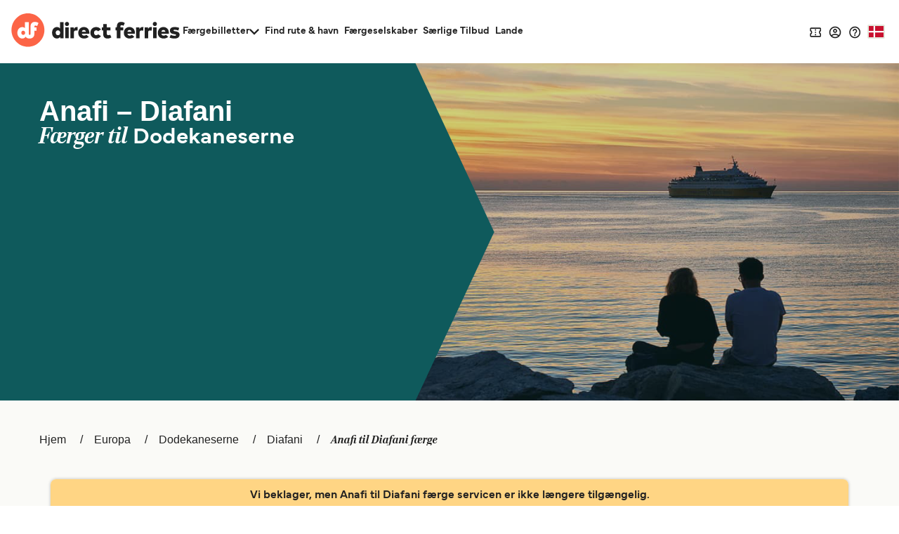

--- FILE ---
content_type: text/css
request_url: https://static.directferries.co.uk/dealfinder/main.css?v=0.539.0
body_size: 23583
content:
@font-face{font-family:Mobiscroll;src:url([data-uri]) format("woff"),url([data-uri]) format("woff"),url([data-uri]) format("truetype");font-weight:400;font-style:normal}.mbsc-font-icon:before{font-family:Mobiscroll;speak:none;font-style:normal;font-weight:400;font-variant:normal;text-transform:none;-webkit-font-smoothing:antialiased;-moz-osx-font-smoothing:grayscale}.mbsc-icon-material-backspace:before{content:"\ea01"}.mbsc-icon-material-check-box-outline-blank:before{content:"\ea02"}.mbsc-icon-material-check:before{content:"\ea03"}.mbsc-icon-material-keyboard-arrow-down:before{content:"\ea04"}.mbsc-icon-material-keyboard-arrow-left:before{content:"\ea05"}.mbsc-icon-material-keyboard-arrow-right:before{content:"\ea07"}.mbsc-icon-material-keyboard-arrow-up:before{content:"\ea08"}.mbsc-icon-material-star-outline:before{content:"\ea06"}.mbsc-icon-material-star:before{content:"\ea09"}.mbsc-icon{display:inline-block;vertical-align:middle;width:1.5em;height:1.5em;line-height:1.5em;text-align:center;-moz-box-flex:0;flex:0 0 auto}.mbsc-icon>svg{display:block;margin:0 auto;width:100%;height:100%;fill:currentColor}:root{--mbsc-safe-top:0;--mbsc-safe-right:0;--mbsc-safe-bottom:0;--mbsc-safe-left:0}@supports (top:constant(safe-area-inset-top)){:root{--mbsc-safe-top:constant(safe-area-inset-top);--mbsc-safe-right:constant(safe-area-inset-right);--mbsc-safe-bottom:constant(safe-area-inset-bottom);--mbsc-safe-left:constant(safe-area-inset-left)}}@supports (top:env(safe-area-inset-top)){:root{--mbsc-safe-top:env(safe-area-inset-top);--mbsc-safe-right:env(safe-area-inset-right);--mbsc-safe-bottom:env(safe-area-inset-bottom);--mbsc-safe-left:env(safe-area-inset-left)}}.mbsc-font{font-family:-apple-system,Segoe UI,Roboto,sans-serif;font-size:16px;font-weight:400;-webkit-tap-highlight-color:rgba(0,0,0,0);-webkit-text-size-adjust:100%}.mbsc-reset{margin:0;padding:0;border:0;background:none;-webkit-appearance:none;-moz-appearance:none;appearance:none}.mbsc-resize{right:0;bottom:0;overflow:hidden;z-index:-1}.mbsc-resize,.mbsc-resize-i{position:absolute;left:0;top:0}.mbsc-resize-y{width:200%;height:200%}.mbsc-hidden{visibility:hidden}.mbsc-hidden-content{position:absolute;width:1px;height:1px;overflow:hidden;-webkit-user-select:none;-moz-user-select:none;-ms-user-select:none;user-select:none;clip:rect(1px,1px,1px,1px);white-space:nowrap}.mbsc-ltr{direction:ltr}.mbsc-rtl{direction:rtl}.mbsc-ripple{background:currentColor;position:absolute;top:0;left:0;opacity:0;border-radius:1000em;pointer-events:none;-webkit-transform:scale(0);transform:scale(0)}.mbsc-flex,.mbsc-flex-col{display:-moz-box;display:flex}.mbsc-flex-col{-moz-box-orient:vertical;-moz-box-direction:normal;flex-direction:column}.mbsc-flex-1-1{-moz-box-flex:1;flex:1 1 auto}.mbsc-flex-1-0{-moz-box-flex:1;flex:1 0 auto}.mbsc-flex-1-0-0{-moz-box-flex:1;flex:1 0 0}@media (-ms-high-contrast:none){.mbsc-flex-1-0-0{-moz-box-flex:1;flex:1 0 auto}}.mbsc-flex-none{-moz-box-flex:0;flex:none}@media (-webkit-min-device-pixel-ratio:2){.mbsc-hb,.mbsc-hb:after,.mbsc-hb:before{border-style:none;border-width:.5px!important}}.mbsc-material.mbsc-button{min-width:4.571429em;padding:.428572em 1.142858em;border-radius:.285715em;font-size:.875em;font-weight:600;text-transform:uppercase;line-height:1.714286em;transition:box-shadow .2s ease-out,background-color .2s ease-out;margin:.5em}.mbsc-material.mbsc-button-outline{border:1px solid}.mbsc-material.mbsc-button .mbsc-icon{font-size:1.142858em}.mbsc-material.mbsc-icon-button{min-width:0;padding:.5em;border-radius:2em;font-size:1em;line-height:normal}.mbsc-material.mbsc-icon-button .mbsc-icon{width:1.5em;height:1.5em;font-size:1em}.mbsc-material.mbsc-button.mbsc-disabled,.mbsc-material.mbsc-button:disabled{opacity:.3}.mbsc-material.mbsc-ltr.mbsc-button-icon-start{padding-right:.5em;margin-left:-.25em}.mbsc-material.mbsc-ltr.mbsc-button-icon-end,.mbsc-material.mbsc-rtl.mbsc-button-icon-start{padding-left:.5em;margin-right:-.25em}.mbsc-material.mbsc-rtl.mbsc-button-icon-end{padding-right:.5em;margin-left:-.25em}.mbsc-material .mbsc-button-group,.mbsc-material .mbsc-button-group-justified{margin:.5em}.mbsc-material .mbsc-button-group-block{margin:.5em 1em}.mbsc-material.mbsc-button-standard{background:#cfcfcf;color:#000;box-shadow:0 3px 1px -2px #0003,0 2px 2px #00000024,0 1px 5px #0000001f}.mbsc-material.mbsc-button-standard.mbsc-hover{box-shadow:0 2px 4px -1px #0003,0 4px 5px #00000024,0 1px 10px #0000001f}.mbsc-material.mbsc-button-standard.mbsc-active,.mbsc-material.mbsc-button-standard.mbsc-focus{box-shadow:0 5px 5px -3px #0003,0 8px 10px 1px #00000024,0 3px 14px 2px #0000001f}.mbsc-material.mbsc-button-flat,.mbsc-material.mbsc-button-outline{color:#000}.mbsc-material.mbsc-button-flat.mbsc-active,.mbsc-material.mbsc-button-flat.mbsc-hover,.mbsc-material.mbsc-button-outline.mbsc-active,.mbsc-material.mbsc-button-outline.mbsc-hover{background:rgba(0,0,0,.2)}.mbsc-material.mbsc-button-flat.mbsc-focus,.mbsc-material.mbsc-button-outline.mbsc-focus{background:rgba(0,0,0,.3)}.mbsc-material.mbsc-button-outline{border-color:#000}.mbsc-material.mbsc-button-primary.mbsc-button-standard{background:#3f97f6;color:#fff}.mbsc-material.mbsc-button-secondary.mbsc-button-standard{background:#90979e;color:#fff}.mbsc-material.mbsc-button-success.mbsc-button-standard{background:#43be5f;color:#fff}.mbsc-material.mbsc-button-danger.mbsc-button-standard{background:#f5504e;color:#fff}.mbsc-material.mbsc-button-warning.mbsc-button-standard{background:#f8b042;color:#fff}.mbsc-material.mbsc-button-info.mbsc-button-standard{background:#5bb7c5;color:#fff}.mbsc-material.mbsc-button-dark.mbsc-button-standard{background:#47494a;color:#fff}.mbsc-material.mbsc-button-light.mbsc-button-standard{background:#fff;color:#303030}.mbsc-material.mbsc-button-primary.mbsc-button-flat{color:#3f97f6}.mbsc-material.mbsc-button-primary.mbsc-button-flat.mbsc-active,.mbsc-material.mbsc-button-primary.mbsc-button-flat.mbsc-hover{background:rgba(63,151,246,.2)}.mbsc-material.mbsc-button-primary.mbsc-button-flat.mbsc-focus{background:rgba(63,151,246,.3)}.mbsc-material.mbsc-button-secondary.mbsc-button-flat{color:#90979e}.mbsc-material.mbsc-button-secondary.mbsc-button-flat.mbsc-active,.mbsc-material.mbsc-button-secondary.mbsc-button-flat.mbsc-hover{background:rgba(144,151,158,.2)}.mbsc-material.mbsc-button-secondary.mbsc-button-flat.mbsc-focus{background:rgba(144,151,158,.3)}.mbsc-material.mbsc-button-success.mbsc-button-flat{color:#43be5f}.mbsc-material.mbsc-button-success.mbsc-button-flat.mbsc-active,.mbsc-material.mbsc-button-success.mbsc-button-flat.mbsc-hover{background:rgba(67,190,95,.2)}.mbsc-material.mbsc-button-success.mbsc-button-flat.mbsc-focus{background:rgba(67,190,95,.3)}.mbsc-material.mbsc-button-danger.mbsc-button-flat{color:#f5504e}.mbsc-material.mbsc-button-danger.mbsc-button-flat.mbsc-active,.mbsc-material.mbsc-button-danger.mbsc-button-flat.mbsc-hover{background:rgba(245,80,78,.2)}.mbsc-material.mbsc-button-danger.mbsc-button-flat.mbsc-focus{background:rgba(245,80,78,.3)}.mbsc-material.mbsc-button-warning.mbsc-button-flat{color:#f8b042}.mbsc-material.mbsc-button-warning.mbsc-button-flat.mbsc-active,.mbsc-material.mbsc-button-warning.mbsc-button-flat.mbsc-hover{background:rgba(248,176,66,.2)}.mbsc-material.mbsc-button-warning.mbsc-button-flat.mbsc-focus{background:rgba(248,176,66,.3)}.mbsc-material.mbsc-button-info.mbsc-button-flat{color:#5bb7c5}.mbsc-material.mbsc-button-info.mbsc-button-flat.mbsc-active,.mbsc-material.mbsc-button-info.mbsc-button-flat.mbsc-hover{background:rgba(91,183,197,.2)}.mbsc-material.mbsc-button-info.mbsc-button-flat.mbsc-focus{background:rgba(91,183,197,.3)}.mbsc-material.mbsc-button-dark.mbsc-button-flat{color:#47494a}.mbsc-material.mbsc-button-dark.mbsc-button-flat.mbsc-active,.mbsc-material.mbsc-button-dark.mbsc-button-flat.mbsc-hover{background:rgba(71,73,74,.2)}.mbsc-material.mbsc-button-dark.mbsc-button-flat.mbsc-focus{background:rgba(71,73,74,.3)}.mbsc-material.mbsc-button-light.mbsc-button-flat{color:#ccc}.mbsc-material.mbsc-button-light.mbsc-button-flat.mbsc-active,.mbsc-material.mbsc-button-light.mbsc-button-flat.mbsc-hover{background:hsla(0,0%,100%,.2)}.mbsc-material.mbsc-button-light.mbsc-button-flat.mbsc-focus{background:hsla(0,0%,100%,.3)}.mbsc-material.mbsc-button-primary.mbsc-button-outline{border-color:#3f97f6;color:#3f97f6}.mbsc-material.mbsc-button-primary.mbsc-button-outline.mbsc-active,.mbsc-material.mbsc-button-primary.mbsc-button-outline.mbsc-hover{background:rgba(63,151,246,.2)}.mbsc-material.mbsc-button-primary.mbsc-button-outline.mbsc-focus{background:rgba(63,151,246,.3)}.mbsc-material.mbsc-button-secondary.mbsc-button-outline{border-color:#90979e;color:#90979e}.mbsc-material.mbsc-button-secondary.mbsc-button-outline.mbsc-active,.mbsc-material.mbsc-button-secondary.mbsc-button-outline.mbsc-hover{background:rgba(144,151,158,.2)}.mbsc-material.mbsc-button-secondary.mbsc-button-outline.mbsc-focus{background:rgba(144,151,158,.3)}.mbsc-material.mbsc-button-success.mbsc-button-outline{border-color:#43be5f;color:#43be5f}.mbsc-material.mbsc-button-success.mbsc-button-outline.mbsc-active,.mbsc-material.mbsc-button-success.mbsc-button-outline.mbsc-hover{background:rgba(67,190,95,.2)}.mbsc-material.mbsc-button-success.mbsc-button-outline.mbsc-focus{background:rgba(67,190,95,.3)}.mbsc-material.mbsc-button-danger.mbsc-button-outline{border-color:#f5504e;color:#f5504e}.mbsc-material.mbsc-button-danger.mbsc-button-outline.mbsc-active,.mbsc-material.mbsc-button-danger.mbsc-button-outline.mbsc-hover{background:rgba(245,80,78,.2)}.mbsc-material.mbsc-button-danger.mbsc-button-outline.mbsc-focus{background:rgba(245,80,78,.3)}.mbsc-material.mbsc-button-warning.mbsc-button-outline{border-color:#f8b042;color:#f8b042}.mbsc-material.mbsc-button-warning.mbsc-button-outline.mbsc-active,.mbsc-material.mbsc-button-warning.mbsc-button-outline.mbsc-hover{background:rgba(248,176,66,.2)}.mbsc-material.mbsc-button-warning.mbsc-button-outline.mbsc-focus{background:rgba(248,176,66,.3)}.mbsc-material.mbsc-button-info.mbsc-button-outline{border-color:#5bb7c5;color:#5bb7c5}.mbsc-material.mbsc-button-info.mbsc-button-outline.mbsc-active,.mbsc-material.mbsc-button-info.mbsc-button-outline.mbsc-hover{background:rgba(91,183,197,.2)}.mbsc-material.mbsc-button-info.mbsc-button-outline.mbsc-focus{background:rgba(91,183,197,.3)}.mbsc-material.mbsc-button-dark.mbsc-button-outline{border-color:#47494a;color:#47494a}.mbsc-material.mbsc-button-dark.mbsc-button-outline.mbsc-active,.mbsc-material.mbsc-button-dark.mbsc-button-outline.mbsc-hover{background:rgba(71,73,74,.2)}.mbsc-material.mbsc-button-dark.mbsc-button-outline.mbsc-focus{background:rgba(71,73,74,.3)}.mbsc-material.mbsc-button-light.mbsc-button-outline{border-color:#ccc;color:#ccc}.mbsc-material.mbsc-button-light.mbsc-button-outline.mbsc-active,.mbsc-material.mbsc-button-light.mbsc-button-outline.mbsc-hover{background:hsla(0,0%,100%,.2)}.mbsc-material.mbsc-button-light.mbsc-button-outline.mbsc-focus{background:hsla(0,0%,100%,.3)}.mbsc-material-dark.mbsc-button-standard{background:#2b2b2b;color:#fff;box-shadow:0 3px 1px -2px #0003,0 2px 2px #00000024,0 1px 5px #0000001f}.mbsc-material-dark.mbsc-button-standard.mbsc-hover{box-shadow:0 2px 4px -1px #0003,0 4px 5px #00000024,0 1px 10px #0000001f}.mbsc-material-dark.mbsc-button-standard.mbsc-active,.mbsc-material-dark.mbsc-button-standard.mbsc-focus{box-shadow:0 5px 5px -3px #0003,0 8px 10px 1px #00000024,0 3px 14px 2px #0000001f}.mbsc-material-dark.mbsc-button-flat,.mbsc-material-dark.mbsc-button-outline{color:#fff}.mbsc-material-dark.mbsc-button-flat.mbsc-active,.mbsc-material-dark.mbsc-button-flat.mbsc-hover,.mbsc-material-dark.mbsc-button-outline.mbsc-active,.mbsc-material-dark.mbsc-button-outline.mbsc-hover{background:hsla(0,0%,100%,.2)}.mbsc-material-dark.mbsc-button-flat.mbsc-focus,.mbsc-material-dark.mbsc-button-outline.mbsc-focus{background:hsla(0,0%,100%,.3)}.mbsc-material-dark.mbsc-button-outline{border-color:#fff}.mbsc-material-dark.mbsc-button-primary.mbsc-button-standard{background:#3f97f6;color:#000}.mbsc-material-dark.mbsc-button-secondary.mbsc-button-standard{background:#90979e;color:#000}.mbsc-material-dark.mbsc-button-success.mbsc-button-standard{background:#43be5f;color:#000}.mbsc-material-dark.mbsc-button-danger.mbsc-button-standard{background:#f5504e;color:#000}.mbsc-material-dark.mbsc-button-warning.mbsc-button-standard{background:#f8b042;color:#000}.mbsc-material-dark.mbsc-button-info.mbsc-button-standard{background:#5bb7c5;color:#000}.mbsc-material-dark.mbsc-button-dark.mbsc-button-standard{background:#47494a;color:#000}.mbsc-material-dark.mbsc-button-light.mbsc-button-standard{background:#fff;color:#fff}.mbsc-material-dark.mbsc-button-primary.mbsc-button-flat{color:#3f97f6}.mbsc-material-dark.mbsc-button-primary.mbsc-button-flat.mbsc-active,.mbsc-material-dark.mbsc-button-primary.mbsc-button-flat.mbsc-hover{background:rgba(63,151,246,.2)}.mbsc-material-dark.mbsc-button-primary.mbsc-button-flat.mbsc-focus{background:rgba(63,151,246,.3)}.mbsc-material-dark.mbsc-button-secondary.mbsc-button-flat{color:#90979e}.mbsc-material-dark.mbsc-button-secondary.mbsc-button-flat.mbsc-active,.mbsc-material-dark.mbsc-button-secondary.mbsc-button-flat.mbsc-hover{background:rgba(144,151,158,.2)}.mbsc-material-dark.mbsc-button-secondary.mbsc-button-flat.mbsc-focus{background:rgba(144,151,158,.3)}.mbsc-material-dark.mbsc-button-success.mbsc-button-flat{color:#43be5f}.mbsc-material-dark.mbsc-button-success.mbsc-button-flat.mbsc-active,.mbsc-material-dark.mbsc-button-success.mbsc-button-flat.mbsc-hover{background:rgba(67,190,95,.2)}.mbsc-material-dark.mbsc-button-success.mbsc-button-flat.mbsc-focus{background:rgba(67,190,95,.3)}.mbsc-material-dark.mbsc-button-danger.mbsc-button-flat{color:#f5504e}.mbsc-material-dark.mbsc-button-danger.mbsc-button-flat.mbsc-active,.mbsc-material-dark.mbsc-button-danger.mbsc-button-flat.mbsc-hover{background:rgba(245,80,78,.2)}.mbsc-material-dark.mbsc-button-danger.mbsc-button-flat.mbsc-focus{background:rgba(245,80,78,.3)}.mbsc-material-dark.mbsc-button-warning.mbsc-button-flat{color:#f8b042}.mbsc-material-dark.mbsc-button-warning.mbsc-button-flat.mbsc-active,.mbsc-material-dark.mbsc-button-warning.mbsc-button-flat.mbsc-hover{background:rgba(248,176,66,.2)}.mbsc-material-dark.mbsc-button-warning.mbsc-button-flat.mbsc-focus{background:rgba(248,176,66,.3)}.mbsc-material-dark.mbsc-button-info.mbsc-button-flat{color:#5bb7c5}.mbsc-material-dark.mbsc-button-info.mbsc-button-flat.mbsc-active,.mbsc-material-dark.mbsc-button-info.mbsc-button-flat.mbsc-hover{background:rgba(91,183,197,.2)}.mbsc-material-dark.mbsc-button-info.mbsc-button-flat.mbsc-focus{background:rgba(91,183,197,.3)}.mbsc-material-dark.mbsc-button-dark.mbsc-button-flat{color:#47494a}.mbsc-material-dark.mbsc-button-dark.mbsc-button-flat.mbsc-active,.mbsc-material-dark.mbsc-button-dark.mbsc-button-flat.mbsc-hover{background:rgba(71,73,74,.2)}.mbsc-material-dark.mbsc-button-dark.mbsc-button-flat.mbsc-focus{background:rgba(71,73,74,.3)}.mbsc-material-dark.mbsc-button-light.mbsc-button-flat{color:#ccc}.mbsc-material-dark.mbsc-button-light.mbsc-button-flat.mbsc-active,.mbsc-material-dark.mbsc-button-light.mbsc-button-flat.mbsc-hover{background:hsla(0,0%,100%,.2)}.mbsc-material-dark.mbsc-button-light.mbsc-button-flat.mbsc-focus{background:hsla(0,0%,100%,.3)}.mbsc-material-dark.mbsc-button-primary.mbsc-button-outline{border-color:#3f97f6;color:#3f97f6}.mbsc-material-dark.mbsc-button-primary.mbsc-button-outline.mbsc-active,.mbsc-material-dark.mbsc-button-primary.mbsc-button-outline.mbsc-hover{background:rgba(63,151,246,.2)}.mbsc-material-dark.mbsc-button-primary.mbsc-button-outline.mbsc-focus{background:rgba(63,151,246,.3)}.mbsc-material-dark.mbsc-button-secondary.mbsc-button-outline{border-color:#90979e;color:#90979e}.mbsc-material-dark.mbsc-button-secondary.mbsc-button-outline.mbsc-active,.mbsc-material-dark.mbsc-button-secondary.mbsc-button-outline.mbsc-hover{background:rgba(144,151,158,.2)}.mbsc-material-dark.mbsc-button-secondary.mbsc-button-outline.mbsc-focus{background:rgba(144,151,158,.3)}.mbsc-material-dark.mbsc-button-success.mbsc-button-outline{border-color:#43be5f;color:#43be5f}.mbsc-material-dark.mbsc-button-success.mbsc-button-outline.mbsc-active,.mbsc-material-dark.mbsc-button-success.mbsc-button-outline.mbsc-hover{background:rgba(67,190,95,.2)}.mbsc-material-dark.mbsc-button-success.mbsc-button-outline.mbsc-focus{background:rgba(67,190,95,.3)}.mbsc-material-dark.mbsc-button-danger.mbsc-button-outline{border-color:#f5504e;color:#f5504e}.mbsc-material-dark.mbsc-button-danger.mbsc-button-outline.mbsc-active,.mbsc-material-dark.mbsc-button-danger.mbsc-button-outline.mbsc-hover{background:rgba(245,80,78,.2)}.mbsc-material-dark.mbsc-button-danger.mbsc-button-outline.mbsc-focus{background:rgba(245,80,78,.3)}.mbsc-material-dark.mbsc-button-warning.mbsc-button-outline{border-color:#f8b042;color:#f8b042}.mbsc-material-dark.mbsc-button-warning.mbsc-button-outline.mbsc-active,.mbsc-material-dark.mbsc-button-warning.mbsc-button-outline.mbsc-hover{background:rgba(248,176,66,.2)}.mbsc-material-dark.mbsc-button-warning.mbsc-button-outline.mbsc-focus{background:rgba(248,176,66,.3)}.mbsc-material-dark.mbsc-button-info.mbsc-button-outline{border-color:#5bb7c5;color:#5bb7c5}.mbsc-material-dark.mbsc-button-info.mbsc-button-outline.mbsc-active,.mbsc-material-dark.mbsc-button-info.mbsc-button-outline.mbsc-hover{background:rgba(91,183,197,.2)}.mbsc-material-dark.mbsc-button-info.mbsc-button-outline.mbsc-focus{background:rgba(91,183,197,.3)}.mbsc-material-dark.mbsc-button-dark.mbsc-button-outline{border-color:#47494a;color:#47494a}.mbsc-material-dark.mbsc-button-dark.mbsc-button-outline.mbsc-active,.mbsc-material-dark.mbsc-button-dark.mbsc-button-outline.mbsc-hover{background:rgba(71,73,74,.2)}.mbsc-material-dark.mbsc-button-dark.mbsc-button-outline.mbsc-focus{background:rgba(71,73,74,.3)}.mbsc-material-dark.mbsc-button-light.mbsc-button-outline{border-color:#ccc;color:#ccc}.mbsc-material-dark.mbsc-button-light.mbsc-button-outline.mbsc-active,.mbsc-material-dark.mbsc-button-light.mbsc-button-outline.mbsc-hover{background:hsla(0,0%,100%,.2)}.mbsc-material-dark.mbsc-button-light.mbsc-button-outline.mbsc-focus{background:hsla(0,0%,100%,.3)}.mbsc-button{position:relative;z-index:1;display:inline-block;vertical-align:middle;display:-moz-inline-box;display:inline-flex;-moz-box-pack:center;justify-content:center;-moz-box-align:center;align-items:center;overflow:hidden;text-align:center;text-overflow:ellipsis;font-size:1em;-moz-box-sizing:border-box;box-sizing:border-box;touch-action:manipulation;-webkit-user-select:none;-moz-user-select:none;-ms-user-select:none;user-select:none;white-space:nowrap;cursor:pointer}.mbsc-button.mbsc-disabled,.mbsc-button:disabled{cursor:not-allowed}.mbsc-button:focus{outline:0}.mbsc-button::-moz-focus-inner{border:0}.mbsc-icon-button{width:2.5em;height:2.5em;padding:.5em;-moz-box-flex:0;flex:0 0 auto}.mbsc-button-icon>*,.mbsc-button-icon>*>*{height:100%}.mbsc-button-icon-end{-moz-box-ordinal-group:2;order:1}.mbsc-button-group,.mbsc-button-group-block,.mbsc-button-group-justified{border:1px solid transparent}.mbsc-button-block,.mbsc-button-group-block .mbsc-button{display:block;width:100%;margin-left:0!important;margin-right:0!important}.mbsc-button-group-justified,.mbsc-button-group-justified mbsc-button{display:-moz-box;display:flex;flex-wrap:wrap}.mbsc-button-group-justified .mbsc-button,.mbsc-button-group-justified mbsc-button{-moz-box-flex:1;flex:1 auto}.mbsc-material.mbsc-popup-body-anchored,.mbsc-material.mbsc-popup-body-center,.mbsc-material.mbsc-popup-body-round{border-radius:.25em}.mbsc-material.mbsc-popup-header{font-size:1.25em;font-weight:500;padding:.8em .8em 0;line-height:1.4em}.mbsc-material.mbsc-popup-buttons{padding:.5em;display:block}.mbsc-material.mbsc-popup-buttons.mbsc-ltr,.mbsc-material.mbsc-popup-buttons.mbsc-rtl{text-align:right}.mbsc-material.mbsc-popup-button.mbsc-button-flat{margin-left:0;margin-right:0}.mbsc-material.mbsc-popup-button.mbsc-font{margin-top:0;margin-bottom:0;font-weight:500;font-size:.9375em}.mbsc-material.mbsc-popup-round .mbsc-popup-body-bottom-full{border-radius:.25em .25em 0 0}.mbsc-material.mbsc-popup-round .mbsc-popup-body-top-full{border-radius:0 0 .25em .25em}.mbsc-material.mbsc-popup-body{background:#fff;box-shadow:0 11px 15px -7px #0003,0 24px 38px 3px #00000024,0 9px 46px 8px #0000001f;color:#303030}.mbsc-material.mbsc-popup-arrow{background:#fff;box-shadow:0 0 1em #0003}.mbsc-material.mbsc-popup-button.mbsc-font{color:#1a73e8}.mbsc-material-dark.mbsc-popup-body{background:#303030;box-shadow:0 11px 15px -7px #0003,0 24px 38px 3px #00000024,0 9px 46px 8px #0000001f;color:#fff}.mbsc-material-dark.mbsc-popup-arrow{background:#303030;box-shadow:0 0 1em #0003}.mbsc-material-dark.mbsc-popup-button.mbsc-font{color:#87b0f3}@-webkit-keyframes mbsc-fade-in{0%{opacity:0}to{opacity:1}}@keyframes mbsc-fade-in{0%{opacity:0}to{opacity:1}}@-webkit-keyframes mbsc-fade-out{0%{opacity:1}to{opacity:0}}@keyframes mbsc-fade-out{0%{opacity:1}to{opacity:0}}@-webkit-keyframes mbsc-pop-in{0%{opacity:0;-webkit-transform:scale(.8);transform:scale(.8)}to{opacity:1;-webkit-transform:scale(1);transform:scale(1)}}@keyframes mbsc-pop-in{0%{opacity:0;-webkit-transform:scale(.8);transform:scale(.8)}to{opacity:1;-webkit-transform:scale(1);transform:scale(1)}}@-webkit-keyframes mbsc-pop-out{0%{opacity:1;-webkit-transform:scale(1);transform:scale(1)}to{opacity:0;-webkit-transform:scale(.8);transform:scale(.8)}}@keyframes mbsc-pop-out{0%{opacity:1;-webkit-transform:scale(1);transform:scale(1)}to{opacity:0;-webkit-transform:scale(.8);transform:scale(.8)}}@-webkit-keyframes mbsc-slide-up-in{0%{-webkit-transform:translateY(100%);transform:translateY(100%)}to{-webkit-transform:translateY(0);transform:translateY(0)}}@keyframes mbsc-slide-up-in{0%{-webkit-transform:translateY(100%);transform:translateY(100%)}to{-webkit-transform:translateY(0);transform:translateY(0)}}@-webkit-keyframes mbsc-slide-up-out{0%{-webkit-transform:translateY(0);transform:translateY(0)}to{-webkit-transform:translateY(100%);transform:translateY(100%)}}@keyframes mbsc-slide-up-out{0%{-webkit-transform:translateY(0);transform:translateY(0)}to{-webkit-transform:translateY(100%);transform:translateY(100%)}}@-webkit-keyframes mbsc-slide-down-in{0%{-webkit-transform:translateY(-100%);transform:translateY(-100%)}to{-webkit-transform:translateY(0);transform:translateY(0)}}@keyframes mbsc-slide-down-in{0%{-webkit-transform:translateY(-100%);transform:translateY(-100%)}to{-webkit-transform:translateY(0);transform:translateY(0)}}@-webkit-keyframes mbsc-slide-down-out{0%{-webkit-transform:translateY(0);transform:translateY(0)}to{-webkit-transform:translateY(-100%);transform:translateY(-100%)}}@keyframes mbsc-slide-down-out{0%{-webkit-transform:translateY(0);transform:translateY(0)}to{-webkit-transform:translateY(-100%);transform:translateY(-100%)}}.mbsc-popup-open-ios{overflow:hidden;position:absolute;top:0;bottom:0;left:0;right:0;height:auto}.mbsc-popup-ctx{position:relative;--mbsc-safe-top:0;--mbsc-safe-right:0;--mbsc-safe-bottom:0;--mbsc-safe-left:0}.mbsc-popup-limits{position:absolute;top:0;right:0;bottom:0;left:0;z-index:-1}.mbsc-popup-limits-anchored,.mbsc-popup-limits-center{margin:1em}.mbsc-popup,.mbsc-popup-wrapper{-moz-box-sizing:border-box;box-sizing:border-box}.mbsc-popup-wrapper{position:fixed;top:0;bottom:0;left:0;right:0;pointer-events:none;-moz-box-pack:center;justify-content:center;border:0 solid transparent;z-index:99998;-webkit-user-select:none;-moz-user-select:none;-ms-user-select:none;user-select:none}.mbsc-popup-wrapper-ctx{position:absolute;right:auto;bottom:auto;width:100%;height:100%;overflow:hidden}.mbsc-popup-wrapper-center{padding:1em;-moz-box-align:center;align-items:center;border-width:var(--mbsc-safe-top) var(--mbsc-safe-right) var(--mbsc-safe-bottom) var(--mbsc-safe-left)}.mbsc-popup-wrapper-top{-moz-box-align:start;align-items:flex-start;border-bottom:var(--mbsc-safe-bottom) solid transparent}.mbsc-popup-wrapper-bottom{-moz-box-align:end;align-items:flex-end;border-top-width:var(--mbsc-safe-top)}.mbsc-popup-wrapper-anchored{border-left-width:var(--mbsc-safe-left);border-bottom-width:var(--mbsc-safe-bottom);border-right-width:var(--mbsc-safe-right);border-top-width:0}.mbsc-popup-hidden{opacity:0}.mbsc-popup-overlay{position:absolute;z-index:1;top:0;right:0;bottom:0;left:0;margin:-10em;pointer-events:auto;background:rgba(0,0,0,.5);-webkit-transform:translateZ(0);transform:translateZ(0)}.mbsc-popup-overlay-in{opacity:1;-webkit-animation:mbsc-fade-in .15s cubic-bezier(0,0,.2,1);animation:mbsc-fade-in .15s cubic-bezier(0,0,.2,1)}.mbsc-popup-overlay-out{opacity:0;-webkit-animation:mbsc-fade-out 75ms cubic-bezier(.4,0,1,1);animation:mbsc-fade-out 75ms cubic-bezier(.4,0,1,1)}.mbsc-popup{max-height:100%;min-width:12em;position:relative;z-index:2;pointer-events:auto;text-shadow:none;-webkit-user-select:none;-moz-user-select:none;-ms-user-select:none;user-select:none}.mbsc-popup-center{min-width:16em}.mbsc-popup-bottom{width:100%;bottom:0}.mbsc-popup-top{width:100%;top:0}.mbsc-popup-anchored{position:absolute}.mbsc-popup-anchored-left{margin-left:-1em}.mbsc-popup-anchored-right{margin-left:1em}.mbsc-popup-arrow-wrapper{position:absolute;z-index:1;overflow:hidden;pointer-events:none}.mbsc-popup-arrow-wrapper-bottom,.mbsc-popup-arrow-wrapper-top{left:0;right:0;height:2em}.mbsc-popup-arrow-wrapper-left,.mbsc-popup-arrow-wrapper-right{top:0;bottom:0;width:2em}.mbsc-popup-arrow-wrapper-top{top:100%}.mbsc-popup-arrow-wrapper-bottom{bottom:100%}.mbsc-popup-arrow-wrapper-left{left:100%}.mbsc-popup-arrow-wrapper-right{right:100%}.mbsc-popup-arrow{position:absolute;-moz-box-sizing:border-box;box-sizing:border-box;width:1.5em;height:1.5em;pointer-events:auto}.mbsc-popup-arrow-top{bottom:1.25em}.mbsc-popup-arrow-bottom{top:1.25em}.mbsc-popup-arrow-bottom,.mbsc-popup-arrow-top{left:50%;margin-left:-.75em;-webkit-transform:rotate(-45deg);transform:rotate(-45deg)}.mbsc-popup-arrow-left{right:1.25em}.mbsc-popup-arrow-right{left:1.25em}.mbsc-popup-arrow-left,.mbsc-popup-arrow-right{top:50%;margin-top:-.75em;-webkit-transform:rotate(45deg);transform:rotate(45deg)}.mbsc-popup-focus{outline:0}.mbsc-popup-body{overflow:hidden;-webkit-transform:translateZ(0);transform:translateZ(0)}.mbsc-popup-body-top{padding-top:var(--mbsc-safe-top)}.mbsc-popup-body-bottom{padding-bottom:var(--mbsc-safe-bottom)}.mbsc-popup-body-bottom,.mbsc-popup-body-top{padding-left:var(--mbsc-safe-left);padding-right:var(--mbsc-safe-right)}.mbsc-popup-body-round{padding:0}.mbsc-popup-header{overflow:hidden;text-overflow:ellipsis;white-space:nowrap}.mbsc-popup-content{overflow:auto;-webkit-overflow-scrolling:touch}.mbsc-popup-padding{padding:1em}.mbsc-popup-pop-in{opacity:1;-webkit-animation:mbsc-pop-in .15s cubic-bezier(0,0,.2,1);animation:mbsc-pop-in .15s cubic-bezier(0,0,.2,1)}.mbsc-popup-pop-out{opacity:0;-webkit-animation:mbsc-pop-out 75ms cubic-bezier(.4,0,1,1);animation:mbsc-pop-out 75ms cubic-bezier(.4,0,1,1)}.mbsc-popup-slide-up-in{-webkit-animation:mbsc-slide-up-in .25s cubic-bezier(0,0,.2,1);animation:mbsc-slide-up-in .25s cubic-bezier(0,0,.2,1)}.mbsc-popup-slide-up-out{-webkit-animation:mbsc-slide-up-out .2s cubic-bezier(.4,0,1,1);animation:mbsc-slide-up-out .2s cubic-bezier(.4,0,1,1)}.mbsc-popup-slide-down-in{-webkit-animation:mbsc-slide-down-in .25s cubic-bezier(0,0,.2,1);animation:mbsc-slide-down-in .25s cubic-bezier(0,0,.2,1)}.mbsc-popup-slide-down-out{-webkit-animation:mbsc-slide-down-out .2s cubic-bezier(.4,0,1,1);animation:mbsc-slide-down-out .2s cubic-bezier(.4,0,1,1)}.mbsc-popup-pointer.mbsc-picker .mbsc-popup-overlay,.mbsc-popup-pointer .mbsc-popup-overlay-anchored{background:none}.mbsc-popup-round .mbsc-popup-slide-up-in{-webkit-animation-name:mbsc-slide-up-in,mbsc-fade-in;animation-name:mbsc-slide-up-in,mbsc-fade-in}.mbsc-popup-round .mbsc-popup-slide-up-out{-webkit-animation-name:mbsc-slide-up-out,mbsc-fade-out;animation-name:mbsc-slide-up-out,mbsc-fade-out}.mbsc-popup-round .mbsc-popup-slide-down-in{-webkit-animation-name:mbsc-slide-down-in,mbsc-fade-in;animation-name:mbsc-slide-down-in,mbsc-fade-in}.mbsc-popup-round .mbsc-popup-slide-down-out{-webkit-animation-name:mbsc-slide-down-out,mbsc-fade-out;animation-name:mbsc-slide-down-out,mbsc-fade-out}.mbsc-popup-round .mbsc-popup-bottom,.mbsc-popup-round .mbsc-popup-top{width:auto;margin-top:3em;margin-bottom:3em}.mbsc-material.mbsc-calendar-wrapper-fixed:after{content:"";position:absolute;z-index:7;bottom:-.5em;left:0;right:0;height:.5em;pointer-events:none}.mbsc-material.mbsc-calendar-controls{padding:.5em}.mbsc-material.mbsc-calendar-week-day{height:2.5em;line-height:2.5em;font-size:.75em;font-weight:700}.mbsc-material.mbsc-calendar-week-nr{width:2.181819em;height:auto;font-size:.6875em;line-height:3.272728em;font-weight:700}.mbsc-material.mbsc-calendar-button.mbsc-button{padding:.428572em}.mbsc-material.mbsc-calendar-title{font-size:1.428572em;font-weight:400;text-transform:none;line-height:1.4em}.mbsc-material.mbsc-calendar-cell-text{height:2em;padding:0 .5em;line-height:2em;border-radius:2em}.mbsc-material.mbsc-calendar-month-name{font-size:.8125em}.mbsc-material.mbsc-calendar-month-name.mbsc-ltr{padding-left:.461539em}.mbsc-material.mbsc-calendar-month-name.mbsc-rtl{padding-right:.461539em}.mbsc-material.mbsc-calendar-day-text{height:1.846154em;width:1.846154em;line-height:1.846154em;margin:.230769em auto;padding:0;font-size:.8125em;border:2px solid transparent}.mbsc-material.mbsc-range-day:after,.mbsc-material.mbsc-range-hover:before{content:"";height:1.75em;position:absolute;left:0;right:0;top:.25em;z-index:-1}.mbsc-material.mbsc-range-hover:before{-moz-box-sizing:content-box;box-sizing:content-box;height:1.5em;border-top:2px dashed;border-bottom:2px dashed}.mbsc-material.mbsc-range-day-end.mbsc-rtl:after,.mbsc-material.mbsc-range-day-start.mbsc-ltr:after{margin-left:-.875em;border-radius:2em 0 0 2em;left:50%;right:0}.mbsc-material.mbsc-range-day-end.mbsc-ltr:after,.mbsc-material.mbsc-range-day-start.mbsc-rtl:after{margin-right:-.875em;border-radius:0 2em 2em 0;right:50%;left:0}.mbsc-material.mbsc-range-hover-end.mbsc-rtl:before,.mbsc-material.mbsc-range-hover-start.mbsc-ltr:before{left:50%;right:0}.mbsc-material.mbsc-range-hover-end.mbsc-ltr:before,.mbsc-material.mbsc-range-hover-start.mbsc-rtl:before{right:50%;left:0}.mbsc-material.mbsc-range-day-start.mbsc-range-day-end:after,.mbsc-material.mbsc-range-hover-start.mbsc-range-hover-end:before{display:none}.mbsc-material.mbsc-calendar-marks{margin-top:-.375em;transition:-webkit-transform .1s ease-out;transition:transform .1s ease-out;transition:transform .1s ease-out,-webkit-transform .1s ease-out}.mbsc-material.mbsc-calendar-day-colors .mbsc-calendar-marks,.mbsc-material.mbsc-focus .mbsc-calendar-marks,.mbsc-material.mbsc-highlighted .mbsc-calendar-marks,.mbsc-material.mbsc-hover-highlighted .mbsc-calendar-marks,.mbsc-material.mbsc-hover .mbsc-calendar-marks,.mbsc-material.mbsc-selected .mbsc-calendar-marks{-webkit-transform:translate3d(0,.25em,0);transform:translate3d(0,.25em,0)}.mbsc-material.mbsc-calendar-label{font-weight:600;border-radius:.4em}.mbsc-material.mbsc-calendar-label-background{margin:0 -.1em;background:currentColor}.mbsc-material.mbsc-calendar-text:before{border-radius:.4em}.mbsc-material.mbsc-calendar-label:before{margin:0 -.1em;border-radius:0}.mbsc-material.mbsc-calendar-label-end.mbsc-rtl .mbsc-calendar-label-background,.mbsc-material.mbsc-calendar-label-end.mbsc-rtl.mbsc-calendar-text:before,.mbsc-material.mbsc-calendar-label-start.mbsc-ltr .mbsc-calendar-label-background,.mbsc-material.mbsc-calendar-label-start.mbsc-ltr.mbsc-calendar-text:before{margin-left:0;border-top-left-radius:.4em;border-bottom-left-radius:.4em}.mbsc-material.mbsc-calendar-label-end.mbsc-ltr .mbsc-calendar-label-background,.mbsc-material.mbsc-calendar-label-end.mbsc-ltr.mbsc-calendar-text:before,.mbsc-material.mbsc-calendar-label-start.mbsc-rtl .mbsc-calendar-label-background,.mbsc-material.mbsc-calendar-label-start.mbsc-rtl.mbsc-calendar-text:before{margin-right:0;border-top-right-radius:.4em;border-bottom-right-radius:.4em}.mbsc-material.mbsc-calendar-height-md .mbsc-calendar-slide{padding:0}.mbsc-material.mbsc-calendar-height-md .mbsc-calendar-day{border-bottom:1px solid}.mbsc-material.mbsc-calendar-height-md .mbsc-calendar-day:after{position:absolute;top:0;right:100%;bottom:0;z-index:1;margin-right:-1px;border-left-width:1px;border-left-style:solid;content:""}.mbsc-material.mbsc-calendar-width-md .mbsc-calendar-week-day{padding:0 1em}.mbsc-material.mbsc-calendar-width-md .mbsc-calendar-day-inner{min-height:4em}.mbsc-material.mbsc-calendar-width-md .mbsc-calendar-day-labels .mbsc-calendar-day-inner{min-height:5.5em}.mbsc-material.mbsc-calendar-width-md .mbsc-calendar-day-text{margin:.461539em}.mbsc-material.mbsc-calendar-width-md .mbsc-calendar-week-nr{line-height:3.818182em;padding:0}.mbsc-material.mbsc-calendar-width-md .mbsc-calendar-marks{padding:0 1.125em;margin-left:-1px;margin-right:-1px}.mbsc-material.mbsc-calendar-width-md .mbsc-calendar-text{height:1.8em;line-height:1.8em;margin:0 .5em .2em .6em}.mbsc-material.mbsc-calendar-width-md .mbsc-calendar-label{padding:0 .4em}.mbsc-material.mbsc-calendar-width-md .mbsc-calendar-label-text{font-size:1.2em}.mbsc-material.mbsc-calendar-width-md .mbsc-calendar-label-background,.mbsc-material.mbsc-calendar-width-md .mbsc-calendar-label:before{margin:0 -.4em}.mbsc-material.mbsc-calendar-height-md.mbsc-calendar-width-md .mbsc-calendar-day.mbsc-ltr,.mbsc-material.mbsc-calendar-height-md.mbsc-calendar-width-md .mbsc-calendar-marks.mbsc-ltr,.mbsc-material.mbsc-calendar-height-md.mbsc-calendar-width-md .mbsc-calendar-week-day.mbsc-ltr{text-align:left}.mbsc-material.mbsc-calendar-height-md.mbsc-calendar-width-md .mbsc-calendar-day.mbsc-rtl,.mbsc-material.mbsc-calendar-height-md.mbsc-calendar-width-md .mbsc-calendar-marks.mbsc-rtl,.mbsc-material.mbsc-calendar-height-md.mbsc-calendar-width-md .mbsc-calendar-week-day.mbsc-rtl{text-align:right}.mbsc-material.mbsc-calendar-wrapper:after{box-shadow:inset 0 .5em .25em -.5em #30303080}.mbsc-material.mbsc-calendar-button.mbsc-button{color:#303030}.mbsc-material.mbsc-calendar-picker-slide,.mbsc-material.mbsc-calendar-slide{background:#fff}.mbsc-material.mbsc-calendar-week-day{color:#303030b3}.mbsc-material.mbsc-calendar-cell-text{color:#303030}.mbsc-material.mbsc-calendar-today,.mbsc-material.mbsc-calendar-week-nr{color:#1a73e8}.mbsc-material.mbsc-focus .mbsc-calendar-cell-text{box-shadow:0 0 0 2px #303030b3}.mbsc-material.mbsc-hover .mbsc-calendar-cell-text{background:rgba(0,0,0,.1)}.mbsc-material.mbsc-range-hover:before{border-color:#e6e6e6}.mbsc-material.mbsc-range-day:after{background-color:#1a73e840}.mbsc-material.mbsc-selected .mbsc-calendar-cell-text{background:#1a73e8;border-color:#1a73e8;color:#fff}.mbsc-material.mbsc-calendar-mark{background:#1a73e8}.mbsc-material.mbsc-calendar-label{color:#1a73e8}.mbsc-material.mbsc-calendar-label-inner{color:#fff}.mbsc-material.mbsc-calendar-label.mbsc-calendar-label-active,.mbsc-material.mbsc-calendar-label.mbsc-calendar-label-dragging{box-shadow:0 4px 8px #00000024,0 1px 8px #0000001f,0 1px 3px -1px #0003}.mbsc-material .mbsc-calendar-label.mbsc-calendar-label-active .mbsc-calendar-label-background{box-shadow:inset 0 0 0 1px #ffffff80}.mbsc-material.mbsc-calendar-text-more{box-shadow:none}.mbsc-material.mbsc-calendar-text-more .mbsc-calendar-label-text{color:#303030}.mbsc-material.mbsc-calendar-popup .mbsc-popup-arrow,.mbsc-material.mbsc-calendar-popup .mbsc-popup-body{background:#fff}.mbsc-material.mbsc-calendar-height-md .mbsc-calendar-day,.mbsc-material.mbsc-calendar-height-md .mbsc-calendar-day:after,.mbsc-material.mbsc-calendar-height-md .mbsc-calendar-week-day{border-color:#cfcfcf}.mbsc-material.mbsc-calendar-month-title{color:#1a73e8}.mbsc-material-dark.mbsc-calendar-wrapper:after{box-shadow:inset 0 .5em .25em -.5em #ffffff80}.mbsc-material-dark.mbsc-calendar-button.mbsc-button{color:#fff}.mbsc-material-dark.mbsc-calendar-slide{background:#000}.mbsc-material-dark.mbsc-calendar-picker-slide{background:#303030}.mbsc-material-dark.mbsc-calendar-week-day{color:#ffffffb3}.mbsc-material-dark.mbsc-calendar-cell-text{color:#fff}.mbsc-material-dark.mbsc-calendar-today,.mbsc-material-dark.mbsc-calendar-week-nr{color:#87b0f3}.mbsc-material-dark.mbsc-focus .mbsc-calendar-cell-text{box-shadow:0 0 0 2px #ffffffb3}.mbsc-material-dark.mbsc-hover .mbsc-calendar-cell-text{background:hsla(0,0%,100%,.1)}.mbsc-material-dark.mbsc-range-hover:before{border-color:#1a1a1a}.mbsc-material-dark.mbsc-range-day:after{background-color:#87b0f340}.mbsc-material-dark.mbsc-selected .mbsc-calendar-cell-text{background:#87b0f3;border-color:#87b0f3;color:#000}.mbsc-material-dark.mbsc-calendar-mark{background:#87b0f3}.mbsc-material-dark.mbsc-calendar-label{color:#87b0f3}.mbsc-material-dark.mbsc-calendar-label-inner{color:#000}.mbsc-material-dark.mbsc-calendar-label.mbsc-calendar-label-active,.mbsc-material-dark.mbsc-calendar-label.mbsc-calendar-label-dragging{box-shadow:0 4px 8px #00000024,0 1px 8px #0000001f,0 1px 3px -1px #0003}.mbsc-material-dark .mbsc-calendar-label.mbsc-calendar-label-active .mbsc-calendar-label-background{box-shadow:inset 0 0 0 1px #ffffff80}.mbsc-material-dark.mbsc-calendar-text-more{box-shadow:none}.mbsc-material-dark.mbsc-calendar-text-more .mbsc-calendar-label-text{color:#fff}.mbsc-material-dark.mbsc-calendar-popup .mbsc-popup-arrow,.mbsc-material-dark.mbsc-calendar-popup .mbsc-popup-body{background:#303030}.mbsc-material-dark.mbsc-calendar-height-md .mbsc-calendar-day,.mbsc-material-dark.mbsc-calendar-height-md .mbsc-calendar-day:after,.mbsc-material-dark.mbsc-calendar-height-md .mbsc-calendar-week-day{border-color:#2b2b2b}.mbsc-material-dark.mbsc-calendar-month-title{color:#87b0f3}@-webkit-keyframes mbsc-zoom-in-up{0%{opacity:0;-webkit-transform:scale(2);transform:scale(2)}to{opacity:1;-webkit-transform:scale(1);transform:scale(1)}}@keyframes mbsc-zoom-in-up{0%{opacity:0;-webkit-transform:scale(2);transform:scale(2)}to{opacity:1;-webkit-transform:scale(1);transform:scale(1)}}@-webkit-keyframes mbsc-zoom-in-down{0%{opacity:0;-webkit-transform:scale(.5);transform:scale(.5)}to{opacity:1;-webkit-transform:scale(1);transform:scale(1)}}@keyframes mbsc-zoom-in-down{0%{opacity:0;-webkit-transform:scale(.5);transform:scale(.5)}to{opacity:1;-webkit-transform:scale(1);transform:scale(1)}}@-webkit-keyframes mbsc-zoom-out-up{0%{opacity:1;-webkit-transform:scale(1);transform:scale(1)}to{opacity:0;-webkit-transform:scale(2);transform:scale(2)}}@keyframes mbsc-zoom-out-up{0%{opacity:1;-webkit-transform:scale(1);transform:scale(1)}to{opacity:0;-webkit-transform:scale(2);transform:scale(2)}}@-webkit-keyframes mbsc-zoom-out-down{0%{opacity:1;-webkit-transform:scale(1);transform:scale(1)}to{opacity:0;-webkit-transform:scale(.5);transform:scale(.5)}}@keyframes mbsc-zoom-out-down{0%{opacity:1;-webkit-transform:scale(1);transform:scale(1)}to{opacity:0;-webkit-transform:scale(.5);transform:scale(.5)}}.mbsc-calendar{-webkit-user-select:none;-moz-user-select:none;-ms-user-select:none;user-select:none;touch-action:manipulation;position:relative}.mbsc-calendar-wrapper{position:relative;z-index:1;height:100%;overflow:hidden}.mbsc-calendar-header{position:relative;z-index:1;will-change:opacity}.mbsc-calendar-header .mbsc-calendar-week-days{margin-left:-1px}.mbsc-calendar-controls{-moz-box-align:center;align-items:center;-moz-box-sizing:content-box;box-sizing:content-box;min-height:2.5em}.mbsc-calendar-button.mbsc-button.mbsc-reset{margin:0}.mbsc-calendar-button-prev-multi{-moz-box-ordinal-group:0;order:-1}.mbsc-calendar-button-next-multi{-moz-box-ordinal-group:2;order:1}.mbsc-calendar-body{-moz-box-sizing:border-box;box-sizing:border-box;overflow:hidden}.mbsc-calendar-body-inner{position:relative;overflow:hidden;margin-left:-1px}.mbsc-calendar-wrapper-fixed{height:auto;overflow:visible}.mbsc-calendar-title-wrapper{-moz-box-align:center;align-items:center;overflow:hidden}.mbsc-calendar-title{overflow:hidden;text-overflow:ellipsis;font-size:1.125em;padding:0 .25em;display:inline-block;vertical-align:middle}.mbsc-calendar-scroll-wrapper{display:block;overflow:hidden;position:relative;height:100%}.mbsc-calendar-picker-wrapper{position:relative;width:16em;height:16em;overflow:hidden}.mbsc-calendar-picker{width:100%;height:100%;position:absolute;top:0;left:0;z-index:1}.mbsc-calendar-picker-main{position:relative;z-index:0}.mbsc-calendar-picker-in-up{opacity:0;-webkit-animation:mbsc-zoom-in-up .2s cubic-bezier(0,0,.2,1) forwards;animation:mbsc-zoom-in-up .2s cubic-bezier(0,0,.2,1) forwards}.mbsc-calendar-picker-in-down{opacity:0;-webkit-animation:mbsc-zoom-in-down .2s cubic-bezier(0,0,.2,1) forwards;animation:mbsc-zoom-in-down .2s cubic-bezier(0,0,.2,1) forwards}.mbsc-calendar-picker-out-up{opacity:0;-webkit-animation:mbsc-zoom-out-up .2s cubic-bezier(.4,0,1,1) forwards;animation:mbsc-zoom-out-up .2s cubic-bezier(.4,0,1,1) forwards}.mbsc-calendar-picker-out-down{opacity:0;-webkit-animation:mbsc-zoom-out-down .2s cubic-bezier(0,0,.2,1) forwards;animation:mbsc-zoom-out-down .2s cubic-bezier(0,0,.2,1) forwards}.mbsc-calendar-scroll-wrapper>div{height:100%}.mbsc-calendar-scroll-wrapper>div>div{height:100%;-webkit-transform:translateZ(0);transform:translateZ(0)}.mbsc-calendar-slide{position:absolute;z-index:0;top:0;width:100%;height:100%;-moz-box-sizing:border-box;box-sizing:border-box}.mbsc-calendar-slide.mbsc-calendar-picker{position:relative}.mbsc-calendar-slide.mbsc-ltr{left:0}.mbsc-calendar-slide.mbsc-rtl{right:0}.mbsc-calendar-table{height:100%;-webkit-transform:translateZ(0);transform:translateZ(0)}.mbsc-calendar-cell{position:relative;text-align:center;white-space:nowrap;cursor:pointer}.mbsc-calendar-cell:focus{outline:0}.mbsc-calendar-cell-inner{display:inline-block;padding:0 .25em;vertical-align:middle}.mbsc-calendar-cell.mbsc-disabled{cursor:not-allowed}.mbsc-calendar-week-day{height:2em;font-size:.6875em;line-height:2em;text-align:center;border-bottom:1px solid transparent}.mbsc-calendar-month,.mbsc-calendar-year{vertical-align:middle}.mbsc-calendar-month-text,.mbsc-calendar-year-text{margin:.875em 0;overflow:hidden;text-overflow:ellipsis;min-width:4.5em;-moz-box-sizing:border-box;box-sizing:border-box}.mbsc-calendar-day{min-width:0;text-align:center}.mbsc-calendar-day-empty{cursor:default}.mbsc-calendar-day-text{display:inline-block;text-align:center}.mbsc-calendar-day-text.mbsc-calendar-cell-text{-moz-box-sizing:content-box;box-sizing:content-box}.mbsc-calendar-day-inner{position:relative;width:100%;height:100%;padding:0;border:1px solid transparent;-moz-box-sizing:border-box;box-sizing:border-box}.mbsc-calendar-day-hidden{visibility:hidden}.mbsc-calendar-month-name{display:none}.mbsc-calendar-width-md .mbsc-calendar-month-name{display:inline-block;font-weight:700}.mbsc-calendar-popup .mbsc-calendar-month-name{display:none}.mbsc-calendar-day-outer .mbsc-calendar-day-text,.mbsc-calendar-day-outer .mbsc-calendar-month-name{opacity:.5}.mbsc-calendar-day-outer.mbsc-selected .mbsc-calendar-day-text,.mbsc-calendar-day-outer.mbsc-selected .mbsc-calendar-month-name{opacity:1}.mbsc-disabled .mbsc-calendar-cell-text,.mbsc-disabled .mbsc-calendar-month-name{opacity:.2}.mbsc-calendar-day-highlight:before{content:" ";position:absolute;top:0;left:0;width:100%;height:100%;background:rgba(0,0,0,.1)}.mbsc-calendar-day-marked{padding-bottom:.25em}.mbsc-calendar-marks{position:absolute;left:0;right:0;height:.375em;margin-top:-.125em;overflow:hidden;white-space:nowrap;text-align:center}.mbsc-calendar-mark{display:inline-block;vertical-align:top;width:.25em;height:.25em;margin:.0625em;border-radius:.25em}.mbsc-calendar-labels{position:absolute;left:-1px;right:-1px}.mbsc-calendar-label-wrapper{position:absolute;z-index:2;pointer-events:none}.mbsc-calendar-label{padding:0 .3em}.mbsc-calendar-text:focus{outline:0}.mbsc-calendar-label-text{overflow:hidden;text-overflow:ellipsis;position:relative;z-index:2}.mbsc-calendar-label-background,.mbsc-calendar-text:before{content:"";position:absolute;z-index:0;top:0;right:0;bottom:0;left:0;transition:background-color .2s}.mbsc-calendar-label.mbsc-calendar-label-hover:before{background-color:#0003;z-index:1}.mbsc-calendar-text-more{padding:0 .3em}.mbsc-calendar-text-more.mbsc-calendar-label-active:before,.mbsc-calendar-text-more.mbsc-calendar-label-hover:before{background-color:#0000001a}.mbsc-calendar-text{display:block;position:relative;height:1.6em;line-height:1.6em;font-size:.625em;white-space:nowrap;margin:0 .1em .2em .2em}.mbsc-calendar-text-placeholder{z-index:-1}.mbsc-calendar-text.mbsc-ltr{text-align:left}.mbsc-calendar-text.mbsc-rtl{text-align:right}.mbsc-calendar-label-resize{position:absolute;top:0;height:100%;width:.5em;z-index:2;cursor:ew-resize}.mbsc-calendar-label-resize:after{content:"";display:none;position:absolute;top:50%;width:.8em;height:.8em;margin-top:-.4em;background:#fff;border-radius:.8em;border:1px solid;-moz-box-sizing:border-box;box-sizing:border-box}.mbsc-calendar-label-resize-end.mbsc-rtl,.mbsc-calendar-label-resize-start.mbsc-ltr{left:0}.mbsc-calendar-label-resize-end.mbsc-ltr,.mbsc-calendar-label-resize-start.mbsc-rtl{right:0}.mbsc-calendar-label-resize-end.mbsc-rtl:after,.mbsc-calendar-label-resize-start.mbsc-ltr:after{left:-.4em}.mbsc-calendar-label-resize-end.mbsc-ltr:after,.mbsc-calendar-label-resize-start.mbsc-rtl:after{right:-.4em}.mbsc-calendar-label-resize-end-touch:before,.mbsc-calendar-label-resize-start-touch:before{content:"";position:absolute;top:50%;margin-top:-1em;width:2em;height:2em}.mbsc-calendar-label-resize-start-touch:before{left:-1em}.mbsc-calendar-label-resize-end-touch:before{right:-1em}.mbsc-calendar-label-dragging .mbsc-calendar-label-resize:after,.mbsc-calendar-label-hover .mbsc-calendar-label-resize:after{display:block}.mbsc-calendar-label-inactive{opacity:.4}.mbsc-calendar-label-hidden{visibility:hidden}.mbsc-calendar-labels-dragging{z-index:3}.mbsc-calendar-grid{overflow:auto;padding:0 2%}.mbsc-calendar-grid .mbsc-calendar-table{margin:0 5%;width:90%}.mbsc-calendar-grid-item{margin:1em 0;padding-top:2.5em}.mbsc-calendar-month-title{padding-bottom:.8em;margin:-2em 10% 0;font-size:1.25em;font-weight:700;line-height:1.2em}.mbsc-calendar-body-inner-variable{overflow-y:auto}.mbsc-calendar-body-inner-variable .mbsc-calendar-table{min-height:20em}.mbsc-material.mbsc-scroller-wheel-wrapper{margin:0 .25em;padding:.5em 0}.mbsc-material.mbsc-scroller-wheel-cont:after,.mbsc-material.mbsc-scroller-wheel-cont:before{content:"";display:block;position:absolute;width:100%;border-width:2px;border-top-style:solid;z-index:1}.mbsc-material.mbsc-scroller-wheel-cont:after{bottom:-2px}.mbsc-material.mbsc-scroller-wheel-cont:before{top:-2px}.mbsc-material.mbsc-scroller-wheel-group{padding:2em .25em}.mbsc-material.mbsc-scroller-wheel-item{padding:0 .272727em;font-size:1.375em;text-align:center}.mbsc-material.mbsc-wheel-item-multi{padding:0 2em}.mbsc-material.mbsc-scroller-wheel-header{font-weight:700;font-size:1.125em}.mbsc-material.mbsc-wheel-checkmark{-moz-box-sizing:border-box;box-sizing:border-box;position:absolute;top:50%;display:none;border-radius:.1875em;width:1.3em;height:1.3em;margin-top:-.55em}.mbsc-material.mbsc-wheel-checkmark:after{content:"";-moz-box-sizing:border-box;box-sizing:border-box;position:absolute;display:block;top:.27273em;left:.27273em;width:.8125em;height:.4375em;opacity:0;border:.125em solid;border-top:0;border-right:0;-webkit-transform:scale(0) rotate(-45deg);transform:scale(0) rotate(-45deg);transition:-webkit-transform .1s ease-out;transition:transform .1s ease-out;transition:transform .1s ease-out,-webkit-transform .1s ease-out}.mbsc-material.mbsc-wheel-checkmark.mbsc-selected:after{opacity:1;-webkit-transform:scale(1) rotate(-45deg);transform:scale(1) rotate(-45deg)}.mbsc-material.mbsc-wheel-checkmark.mbsc-ltr{left:.25em}.mbsc-material.mbsc-wheel-checkmark.mbsc-rtl{right:.25em}.mbsc-material.mbsc-wheel-item-multi .mbsc-material.mbsc-wheel-checkmark{display:block}.mbsc-material.mbsc-scroller-pointer .mbsc-scroller-wheel-group{padding:0}.mbsc-material.mbsc-scroller-pointer .mbsc-scroller-wheel-wrapper{margin:0;padding:0}.mbsc-material.mbsc-scroller-pointer .mbsc-scroller-wheel-item{font-size:1em;padding:0 1.25em}.mbsc-material.mbsc-scroller-pointer .mbsc-wheel-item-multi{padding:0 2em}.mbsc-material.mbsc-scroller-pointer .mbsc-wheel-item-multi.mbsc-ltr{text-align:left}.mbsc-material.mbsc-scroller-pointer .mbsc-wheel-item-multi.mbsc-rtl{text-align:right}.mbsc-material.mbsc-scroller-wheel-cont:after,.mbsc-material.mbsc-scroller-wheel-cont:before{border-color:#1a73e8}.mbsc-material.mbsc-scroller-wheel-multi:after,.mbsc-material.mbsc-scroller-wheel-multi:before{border-color:transparent}.mbsc-material.mbsc-scroller-wheel-header.mbsc-focus,.mbsc-material.mbsc-scroller-wheel-item.mbsc-active,.mbsc-material.mbsc-scroller-wheel-item.mbsc-focus,.mbsc-material.mbsc-scroller-wheel-item.mbsc-hover{background:rgba(0,0,0,.05)}.mbsc-material.mbsc-wheel-checkmark:after{border-color:#1a73e8}.mbsc-material-dark.mbsc-scroller-wheel-cont:after,.mbsc-material-dark.mbsc-scroller-wheel-cont:before{border-color:#87b0f3}.mbsc-material-dark.mbsc-scroller-wheel-multi:after,.mbsc-material-dark.mbsc-scroller-wheel-multi:before{border-color:transparent}.mbsc-material-dark.mbsc-scroller-wheel-header.mbsc-focus,.mbsc-material-dark.mbsc-scroller-wheel-item.mbsc-active,.mbsc-material-dark.mbsc-scroller-wheel-item.mbsc-focus,.mbsc-material-dark.mbsc-scroller-wheel-item.mbsc-hover{background:rgba(0,0,0,.05)}.mbsc-material-dark.mbsc-wheel-checkmark:after{border-color:#87b0f3}.mbsc-scroller{width:100%;-moz-box-sizing:border-box;box-sizing:border-box;position:relative;text-align:center;-webkit-user-select:none;-moz-user-select:none;-ms-user-select:none;user-select:none}.mbsc-scroller-wheel-group-cont{position:relative;max-width:100%;vertical-align:middle;display:inline-block;overflow:hidden}.mbsc-scroller-wheel-group-cont:first-child:last-child{display:block}.mbsc-scroller-wheel-group{margin:0 auto;position:relative;-moz-box-pack:center;justify-content:center}.mbsc-scroller-wheel-group-3d{-webkit-perspective:100em;perspective:100em}.mbsc-scroller-wheel-wrapper{display:block;max-width:100%;position:relative;touch-action:none;min-width:80px}.mbsc-scroller-pointer .mbsc-scroller-wheel-wrapper-0:last-child{-moz-box-flex:1;flex:1 1 auto}.mbsc-scroller-wheel-line{top:50%;-webkit-transform:translateY(-50%);transform:translateY(-50%)}.mbsc-scroller-wheel-line,.mbsc-scroller-wheel-overlay{display:none;position:absolute;left:0;right:0;pointer-events:none}.mbsc-scroller-wheel-overlay{z-index:2;top:0;bottom:0}.mbsc-scroller-wheel{display:block;overflow:hidden;margin:-1px 0}.mbsc-scroller-wheel,.mbsc-scroller-wheel-cont{border-top:1px solid transparent;border-bottom:1px solid transparent}.mbsc-scroller-wheel-cont{position:relative;z-index:1;top:50%;-webkit-transform:translateY(-50%);transform:translateY(-50%)}.mbsc-scroller-wheel-cont-3d{overflow:hidden;border:0}.mbsc-scroller-wheel-cont-3d>div{position:relative;top:-1px}.mbsc-scroller-wheel-3d,.mbsc-scroller-wheel-wrapper-3d{-webkit-transform-style:preserve-3d;transform-style:preserve-3d}.mbsc-scroller-items-3d{position:absolute;top:50%;left:0;right:0;-webkit-transform-style:preserve-3d;transform-style:preserve-3d;-webkit-transform:translateY(-50%);transform:translateY(-50%)}.mbsc-scroller .mbsc-scroller-wheel,.mbsc-scroller .mbsc-scroller-wheel-cont{-moz-box-sizing:content-box;box-sizing:content-box}.mbsc-scroller-wheel-item{display:block;position:relative;cursor:pointer;white-space:nowrap;overflow:hidden;text-overflow:ellipsis}.mbsc-scroller-wheel-header:focus,.mbsc-scroller-wheel-item:focus{outline:0}.mbsc-scroller-wheel-item-3d{position:absolute;top:0;left:0;right:0;cursor:pointer;-webkit-backface-visibility:hidden;backface-visibility:hidden}.mbsc-scroller-wheel-item.mbsc-disabled{opacity:.3}.mbsc-scroller-wheel-header{display:block;padding:0 .5em}.mbsc-scroller-wheel-header.mbsc-ltr{text-align:left}.mbsc-scroller-wheel-header.mbsc-rtl{text-align:right}.mbsc-scroller-bar-cont{position:absolute;z-index:4;top:0;bottom:0;width:10px;opacity:0;background:rgba(0,0,0,.05);-webkit-transform:translateZ(0);transform:translateZ(0);transition:opacity .2s}.mbsc-scroller-bar-cont.mbsc-ltr{right:0}.mbsc-scroller-bar-cont.mbsc-rtl{left:0}.mbsc-scroller-bar-hidden{display:none}.mbsc-scroller-bar-hover,.mbsc-scroller-bar-started{opacity:1}.mbsc-scroller-bar{position:absolute;right:0;top:0;width:10px}.mbsc-scroller-bar:after{content:"";position:absolute;top:2px;right:2px;bottom:2px;left:2px;background:rgba(0,0,0,.5);border-radius:3px}.mbsc-material.mbsc-segmented{padding:.75em}.mbsc-material.mbsc-segmented-selectbox{display:none}.mbsc-material.mbsc-segmented-item:first-child .mbsc-segmented-button{border-top-left-radius:.25em;border-bottom-left-radius:.25em}.mbsc-material.mbsc-segmented-item:first-child .mbsc-segmented-button.mbsc-rtl{border-radius:0 .25em .25em 0;border-right-width:.142858em}.mbsc-material.mbsc-segmented-item:last-child .mbsc-segmented-button{border-top-right-radius:.25em;border-bottom-right-radius:.25em;border-right-width:.142858em}.mbsc-material.mbsc-segmented-item:last-child .mbsc-segmented-button.mbsc-rtl{border-radius:.25em 0 0 .25em;border-right-width:0}.mbsc-material.mbsc-segmented-button.mbsc-button{margin:0;padding:.285715em 1.142858em;border:.142858em solid transparent;border-right-width:0;border-radius:0;background:none;box-shadow:none;min-width:auto;font-size:.875em}.mbsc-material.mbsc-segmented-button.mbsc-button.mbsc-active,.mbsc-material.mbsc-segmented-button.mbsc-button.mbsc-hover{box-shadow:none}.mbsc-material.mbsc-segmented-button.mbsc-button.mbsc-focus:after{content:"";display:block;position:absolute;top:0;bottom:0;left:0;right:0}.mbsc-material.mbsc-segmented-button.mbsc-button.mbsc-button-primary{color:#3f97f6;border-color:#3f97f6}.mbsc-material.mbsc-segmented-button.mbsc-button.mbsc-button-primary.mbsc-active,.mbsc-material.mbsc-segmented-button.mbsc-button.mbsc-button-primary.mbsc-hover{background:rgba(63,151,246,.2)}.mbsc-material.mbsc-segmented-button.mbsc-button.mbsc-button-primary.mbsc-selected{background:#3f97f6}.mbsc-material.mbsc-segmented-button.mbsc-button.mbsc-button-secondary{color:#90979e;border-color:#90979e}.mbsc-material.mbsc-segmented-button.mbsc-button.mbsc-button-secondary.mbsc-active,.mbsc-material.mbsc-segmented-button.mbsc-button.mbsc-button-secondary.mbsc-hover{background:rgba(144,151,158,.2)}.mbsc-material.mbsc-segmented-button.mbsc-button.mbsc-button-secondary.mbsc-selected{background:#90979e}.mbsc-material.mbsc-segmented-button.mbsc-button.mbsc-button-success{color:#43be5f;border-color:#43be5f}.mbsc-material.mbsc-segmented-button.mbsc-button.mbsc-button-success.mbsc-active,.mbsc-material.mbsc-segmented-button.mbsc-button.mbsc-button-success.mbsc-hover{background:rgba(67,190,95,.2)}.mbsc-material.mbsc-segmented-button.mbsc-button.mbsc-button-success.mbsc-selected{background:#43be5f}.mbsc-material.mbsc-segmented-button.mbsc-button.mbsc-button-danger{color:#f5504e;border-color:#f5504e}.mbsc-material.mbsc-segmented-button.mbsc-button.mbsc-button-danger.mbsc-active,.mbsc-material.mbsc-segmented-button.mbsc-button.mbsc-button-danger.mbsc-hover{background:rgba(245,80,78,.2)}.mbsc-material.mbsc-segmented-button.mbsc-button.mbsc-button-danger.mbsc-selected{background:#f5504e}.mbsc-material.mbsc-segmented-button.mbsc-button.mbsc-button-warning{color:#f8b042;border-color:#f8b042}.mbsc-material.mbsc-segmented-button.mbsc-button.mbsc-button-warning.mbsc-active,.mbsc-material.mbsc-segmented-button.mbsc-button.mbsc-button-warning.mbsc-hover{background:rgba(248,176,66,.2)}.mbsc-material.mbsc-segmented-button.mbsc-button.mbsc-button-warning.mbsc-selected{background:#f8b042}.mbsc-material.mbsc-segmented-button.mbsc-button.mbsc-button-info{color:#5bb7c5;border-color:#5bb7c5}.mbsc-material.mbsc-segmented-button.mbsc-button.mbsc-button-info.mbsc-active,.mbsc-material.mbsc-segmented-button.mbsc-button.mbsc-button-info.mbsc-hover{background:rgba(91,183,197,.2)}.mbsc-material.mbsc-segmented-button.mbsc-button.mbsc-button-info.mbsc-selected{background:#5bb7c5}.mbsc-material.mbsc-segmented-button.mbsc-button{border-color:#1a73e8;color:#000}.mbsc-material.mbsc-segmented-button.mbsc-button.mbsc-active,.mbsc-material.mbsc-segmented-button.mbsc-button.mbsc-hover{background:rgba(0,0,0,.2)}.mbsc-material.mbsc-segmented-button.mbsc-button.mbsc-selected{background:#1a73e8;color:#fff}.mbsc-material.mbsc-segmented-button.mbsc-button.mbsc-focus:after{background:rgba(0,0,0,.2)}.mbsc-material-dark.mbsc-segmented-button.mbsc-button{border-color:#87b0f3;color:#fff}.mbsc-material-dark.mbsc-segmented-button.mbsc-button.mbsc-active,.mbsc-material-dark.mbsc-segmented-button.mbsc-button.mbsc-hover{background:hsla(0,0%,100%,.2)}.mbsc-material-dark.mbsc-segmented-button.mbsc-button.mbsc-selected{background:#87b0f3;color:#000}.mbsc-material-dark.mbsc-segmented-button.mbsc-button.mbsc-focus:after{background:hsla(0,0%,100%,.2)}.mbsc-segmented{overflow:hidden}.mbsc-segmented-item{margin:0;position:relative;text-align:center;font-size:1em;-moz-box-flex:1;flex:1 1 0;-webkit-user-select:none;-moz-user-select:none;-ms-user-select:none;user-select:none;min-width:0}.mbsc-segmented-label{display:block;margin:0;padding:0}.mbsc-segmented-input{width:100%;height:100%;top:0;left:0;opacity:0;position:absolute}.mbsc-segmented-button.mbsc-button{width:100%}.mbsc-material.mbsc-timegrid-item{line-height:2em;margin:.5em .625em;border-radius:2em;font-size:.875em}.mbsc-material.mbsc-timegrid-item.mbsc-selected,.mbsc-material.mbsc-timegrid-item:focus,.mbsc-material.mbsc-timegrid-item:hover{margin:0 .25em;outline:none}.mbsc-material.mbsc-timegrid-item:focus,.mbsc-material.mbsc-timegrid-item:hover{background:rgba(48,48,48,.1)}.mbsc-material.mbsc-timegrid-item.mbsc-selected{background:#1a73e8;color:#fff}.mbsc-material-dark.mbsc-timegrid-item:focus,.mbsc-material-dark.mbsc-timegrid-item:hover{background:hsla(0,0%,100%,.1)}.mbsc-material-dark.mbsc-timegrid-item.mbsc-selected{background:#87b0f3;color:#000}.mbsc-datepicker-control-calendar .mbsc-datepicker-tab-timegrid{min-height:10em}.mbsc-datepicker-tab-timegrid{min-height:19em}.mbsc-timegrid-item.mbsc-disabled{pointer-events:none;opacity:.2}.mbsc-datepicker-tab-timegrid.mbsc-datepicker-tab{position:relative;overflow:auto;-moz-box-align:start;align-items:flex-start;width:18.5em}.mbsc-timegrid-container{position:absolute;left:0;right:0;top:0;bottom:0;display:table;table-layout:fixed;width:100%}.mbsc-timegrid-row{display:table-row}.mbsc-timegrid-cell{display:table-cell;position:relative}.mbsc-timegrid-cell.mbsc-disabled{cursor:not-allowed}.mbsc-timegrid-item{vertical-align:middle;text-align:center;white-space:nowrap;cursor:pointer;-webkit-user-select:none;-moz-user-select:none;-ms-user-select:none;user-select:none}.mbsc-material.mbsc-description.mbsc-disabled,.mbsc-material.mbsc-form-control-label.mbsc-disabled{opacity:.3}.mbsc-form-control-label{display:block}.mbsc-form-control-input{position:absolute;width:100%;height:100%;top:0;left:0;border:0;opacity:0;margin:0;z-index:3}.mbsc-material.mbsc-textfield-wrapper{margin:1.5em 1em;-moz-box-sizing:border-box;box-sizing:border-box}.mbsc-material.mbsc-textfield-inner.mbsc-disabled{opacity:.5}.mbsc-material.mbsc-textfield{display:block;width:100%;height:2.25em;background-color:transparent;border-bottom:1px solid;font-size:1em;transition:border-color .2s}.mbsc-material.mbsc-textfield-has-icon-left{padding-left:2em}.mbsc-material.mbsc-textfield-has-icon-right{padding-right:2em}.mbsc-material.mbsc-textfield-icon{top:.375em}.mbsc-material.mbsc-textfield-icon-floating,.mbsc-material.mbsc-textfield-icon-outline,.mbsc-material.mbsc-textfield-icon-stacked{top:1em}.mbsc-material .mbsc-textfield-ripple{position:absolute;bottom:0;left:0;width:100%;height:2px;-webkit-transform:scaleX(0);transform:scaleX(0);transition:-webkit-transform .18s cubic-bezier(.4,0,.2,1);transition:transform .18s cubic-bezier(.4,0,.2,1);transition:transform .18s cubic-bezier(.4,0,.2,1),-webkit-transform .18s cubic-bezier(.4,0,.2,1);z-index:2}.mbsc-material .mbsc-textfield-ripple-active{-webkit-transform:scaleX(1);transform:scaleX(1)}.mbsc-material.mbsc-label{font-size:.75em}.mbsc-material.mbsc-label-inline{line-height:2em;font-size:1em}.mbsc-material.mbsc-label-inline.mbsc-ltr{padding-right:.5em}.mbsc-material.mbsc-label-inline.mbsc-rtl{padding-left:.5em}.mbsc-material.mbsc-label-floating{font-size:1em;line-height:1.5em;top:1.125em}.mbsc-material.mbsc-label-floating-active{-webkit-transform:translateY(-1.125em) scale(.75);transform:translateY(-1.125em) scale(.75)}.mbsc-material.mbsc-label.mbsc-disabled{opacity:.5}.mbsc-material.mbsc-error-message.mbsc-ltr{left:0}.mbsc-material.mbsc-error-message.mbsc-rtl{right:0}.mbsc-material.mbsc-error-message-has-icon-left.mbsc-ltr{left:2.66667em}.mbsc-material.mbsc-error-message-has-icon-right.mbsc-rtl{right:2.66667em}.mbsc-material.mbsc-textfield-underline-floating,.mbsc-material.mbsc-textfield-underline-stacked{height:3em;padding-top:.875em}.mbsc-material.mbsc-textfield-icon-underline{top:.25em}.mbsc-material.mbsc-textfield-icon-underline.mbsc-textfield-icon-floating,.mbsc-material.mbsc-textfield-icon-underline.mbsc-textfield-icon-stacked{top:1.125em}.mbsc-material.mbsc-label-underline-inline{padding-top:1px}.mbsc-material.mbsc-label-underline-stacked-has-icon-left.mbsc-ltr{left:2.66667em}.mbsc-material.mbsc-label-underline-stacked-has-icon-right.mbsc-rtl{right:2.66667em}.mbsc-material.mbsc-label-underline-floating-has-icon-left.mbsc-ltr{left:2em}.mbsc-material.mbsc-label-underline-floating-has-icon-right.mbsc-rtl{right:2em}.mbsc-material.mbsc-textfield-box,.mbsc-material.mbsc-textfield-inner-box{border-radius:.25em .25em 0 0}.mbsc-material.mbsc-textfield-box{padding:0 1em}.mbsc-material.mbsc-textfield-box-floating,.mbsc-material.mbsc-textfield-box-stacked{height:3.5em;padding-top:1.25em}.mbsc-material.mbsc-textfield-underline.mbsc-disabled{border-style:dotted}.mbsc-material.mbsc-label-box-inline{padding-top:1px}.mbsc-material.mbsc-label-box-stacked{top:.666667em}.mbsc-material.mbsc-label-box-floating{top:1em}.mbsc-material.mbsc-label-box-floating.mbsc-label-floating-active{-webkit-transform:translateY(-.625em) scale(.75);transform:translateY(-.625em) scale(.75)}.mbsc-material.mbsc-textfield-inner-outline{padding:0 2px}.mbsc-material.mbsc-textfield-outline{height:3.5em;padding:2px 1em;border:0;border-radius:4px}.mbsc-material.mbsc-textfield-fieldset{top:-.5em;border:1px solid;border-radius:4px;transition:border-color .2s}.mbsc-material.mbsc-textfield-fieldset-has-icon-left{padding-left:3em}.mbsc-material.mbsc-textfield-fieldset-has-icon-right{padding-right:3em}.mbsc-material.mbsc-textfield-fieldset.mbsc-focus{border-width:2px}.mbsc-material.mbsc-textfield-legend{padding:0;margin:0;font-size:.75em;color:transparent;width:.01px;white-space:nowrap}.mbsc-material.mbsc-textfield-legend-active{width:auto;padding:0 .333334em;margin:0 -.333334em}.mbsc-material.mbsc-label-outline-inline{line-height:3.375em}.mbsc-material.mbsc-label-outline-stacked{top:-.5em;margin:0 2px}.mbsc-material.mbsc-label-outline-floating{top:1em;margin:0 2px}.mbsc-material.mbsc-label-outline-floating.mbsc-label-floating-active{margin-top:-1px;-webkit-transform:translateY(-1.5em) scale(.75);transform:translateY(-1.5em) scale(.75)}.mbsc-material.mbsc-error-message-outline{margin:0 2px}.mbsc-material.mbsc-textfield-box-has-icon-left,.mbsc-material.mbsc-textfield-outline-has-icon-left{padding-left:3em}.mbsc-material.mbsc-textfield-box-has-icon-right,.mbsc-material.mbsc-textfield-outline-has-icon-right{padding-right:3em}.mbsc-material.mbsc-textfield-icon-box-left,.mbsc-material.mbsc-textfield-icon-outline-left{left:.75em}.mbsc-material.mbsc-textfield-icon-box-right,.mbsc-material.mbsc-textfield-icon-outline-right{right:.75em}.mbsc-material.mbsc-label-box-stacked.mbsc-ltr,.mbsc-material.mbsc-label-outline-stacked.mbsc-ltr{left:1.333334em}.mbsc-material.mbsc-label-box-stacked.mbsc-rtl,.mbsc-material.mbsc-label-outline-stacked.mbsc-rtl{right:1.333334em}.mbsc-material.mbsc-label-box-stacked-has-icon-left.mbsc-ltr,.mbsc-material.mbsc-label-outline-stacked-has-icon-left.mbsc-ltr{left:4em}.mbsc-material.mbsc-label-box-stacked-has-icon-right.mbsc-rtl,.mbsc-material.mbsc-label-outline-stacked-has-icon-right.mbsc-rtl{right:4em}.mbsc-material.mbsc-label-box-floating.mbsc-ltr,.mbsc-material.mbsc-label-outline-floating.mbsc-ltr{left:1em}.mbsc-material.mbsc-label-box-floating.mbsc-rtl,.mbsc-material.mbsc-label-outline-floating.mbsc-rtl{right:1em}.mbsc-material.mbsc-label-box-floating-has-icon-left.mbsc-ltr,.mbsc-material.mbsc-label-outline-floating-has-icon-left.mbsc-ltr{left:3em}.mbsc-material.mbsc-label-box-floating-has-icon-left.mbsc-rtl,.mbsc-material.mbsc-label-outline-floating-has-icon-left.mbsc-rtl{right:1em}.mbsc-material.mbsc-label-box-floating-has-icon-right.mbsc-rtl,.mbsc-material.mbsc-label-outline-floating-has-icon-right.mbsc-rtl{right:3em}.mbsc-material.mbsc-error-message-box.mbsc-ltr,.mbsc-material.mbsc-error-message-outline.mbsc-ltr{left:1.333334em}.mbsc-material.mbsc-error-message-box.mbsc-rtl,.mbsc-material.mbsc-error-message-outline.mbsc-rtl{right:1.333334em}.mbsc-material.mbsc-error-message-box.mbsc-error-message-has-icon-left.mbsc-ltr,.mbsc-material.mbsc-error-message-outline.mbsc-error-message-has-icon-left.mbsc-ltr{left:4em}.mbsc-material.mbsc-error-message-box.mbsc-error-message-has-icon-right.mbsc-rtl,.mbsc-material.mbsc-error-message-outline.mbsc-error-message-has-icon-right.mbsc-rtl{right:4em}.mbsc-material.mbsc-select.mbsc-ltr{padding-right:3em}.mbsc-material.mbsc-select.mbsc-rtl{padding-left:3em}.mbsc-material.mbsc-select.mbsc-textfield-has-icon-right.mbsc-ltr{padding-right:4.5em}.mbsc-material.mbsc-select.mbsc-textfield-has-icon-left.mbsc-rtl{padding-left:4.5em}.mbsc-material.mbsc-select.mbsc-textfield-underline-has-icon-right.mbsc-ltr{padding-right:3.75em}.mbsc-material.mbsc-select.mbsc-textfield-underline-has-icon-left.mbsc-rtl{padding-left:3.75em}.mbsc-material.mbsc-select-icon{top:.375em}.mbsc-material.mbsc-select-icon.mbsc-ltr{right:.75em}.mbsc-material.mbsc-select-icon.mbsc-rtl{left:.75em}.mbsc-material.mbsc-select-icon-right.mbsc-ltr{right:3em}.mbsc-material.mbsc-select-icon-left.mbsc-rtl{left:3em}.mbsc-material.mbsc-select-icon-floating,.mbsc-material.mbsc-select-icon-outline,.mbsc-material.mbsc-select-icon-stacked{top:1em}.mbsc-material.mbsc-select-icon-underline{top:.25em}.mbsc-material.mbsc-select-icon-underline.mbsc-ltr{right:0}.mbsc-material.mbsc-select-icon-underline.mbsc-rtl{left:0}.mbsc-material.mbsc-select-icon-underline.mbsc-select-icon-right.mbsc-ltr{right:2.25em}.mbsc-material.mbsc-select-icon-underline.mbsc-select-icon-left.mbsc-rtl{left:2.25em}.mbsc-material.mbsc-select-icon-underline.mbsc-select-icon-floating,.mbsc-material.mbsc-select-icon-underline.mbsc-select-icon-stacked{top:1.125em}.mbsc-material.mbsc-textarea{height:1.875em;padding-bottom:.375em}.mbsc-material.mbsc-textarea.mbsc-textfield-floating,.mbsc-material.mbsc-textarea.mbsc-textfield-stacked{padding-top:0}.mbsc-material.mbsc-textarea.mbsc-textfield-outline{height:1.5em;padding-top:0;padding-bottom:0}.mbsc-material.mbsc-textarea.mbsc-textfield-underline{padding-bottom:.3125em}.mbsc-material.mbsc-textarea-inner.mbsc-textfield-inner-box{padding-top:.375em}.mbsc-material.mbsc-textarea-inner.mbsc-textfield-inner-floating,.mbsc-material.mbsc-textarea-inner.mbsc-textfield-inner-stacked{padding-top:1.625em}.mbsc-material.mbsc-textarea-inner.mbsc-textfield-inner-outline{padding-top:1em;padding-bottom:1em}.mbsc-material.mbsc-textarea-inner.mbsc-textfield-inner-underline{padding-top:.25em}.mbsc-material.mbsc-textarea-inner.mbsc-textfield-inner-underline.mbsc-textfield-inner-floating,.mbsc-material.mbsc-textarea-inner.mbsc-textfield-inner-underline.mbsc-textfield-inner-stacked{padding-top:1.125em}.mbsc-material.mbsc-textfield-tags-inner.mbsc-textfield-inner-inline,.mbsc-material.mbsc-textfield-tags-inner.mbsc-textfield-inner-underline{padding-top:0}.mbsc-material.mbsc-textfield-tags-inner.mbsc-textfield-inner-outline{padding-top:.625em;padding-bottom:.625em}.mbsc-material.mbsc-textfield-tags.mbsc-textfield{padding-bottom:0;min-height:2.25em}.mbsc-material.mbsc-textfield-tags.mbsc-textfield-outline{padding-top:1px;padding-bottom:1px}.mbsc-material.mbsc-textfield-tag{border-radius:1em}.mbsc-material.mbsc-textfield{border-bottom-color:#0000006b;color:#000000de}.mbsc-material.mbsc-textfield.mbsc-hover{border-color:#000000de}.mbsc-material.mbsc-textfield.mbsc-error{border-color:#de3226}.mbsc-material.mbsc-select-icon,.mbsc-material.mbsc-textfield-icon{color:#0000008a}.mbsc-material.mbsc-textfield-ripple{background-color:#1a73e8}.mbsc-material.mbsc-textfield-ripple.mbsc-error{background-color:#de3226}.mbsc-material.mbsc-label{color:#0009}.mbsc-material.mbsc-label-floating.mbsc-focus,.mbsc-material.mbsc-label-stacked.mbsc-focus{color:#1a73e8}.mbsc-material.mbsc-error-message,.mbsc-material.mbsc-label.mbsc-error{color:#de3226}.mbsc-material.mbsc-select{background:#fff}.mbsc-material.mbsc-textfield-box.mbsc-select,.mbsc-material.mbsc-textfield-inner-box{background:#f5f5f5}.mbsc-material.mbsc-textfield-box.mbsc-select.mbsc-hover,.mbsc-material.mbsc-textfield-inner-box.mbsc-hover{background:#ededed}.mbsc-material.mbsc-textfield-box.mbsc-select.mbsc-focus,.mbsc-material.mbsc-textfield-inner-box.mbsc-focus{background:#e3e3e3}.mbsc-material.mbsc-textfield-fieldset{border-color:#0000006b}.mbsc-material.mbsc-textfield-fieldset.mbsc-hover{border-color:#000000de}.mbsc-material.mbsc-textfield-fieldset.mbsc-focus{border-color:#1a73e8}.mbsc-material.mbsc-textfield-fieldset.mbsc-error{border-color:#de3226}.mbsc-material.mbsc-textfield-fieldset.disabled{border-color:#000000de}.mbsc-material.mbsc-textfield-tag{background:#d4d4d4}.mbsc-material.mbsc-textfield-tag-clear{color:#0000008a}.mbsc-material-dark.mbsc-textfield{border-bottom-color:#fff;color:#fff}.mbsc-material-dark.mbsc-textfield.mbsc-hover{border-color:#fff}.mbsc-material-dark.mbsc-textfield.mbsc-error{border-color:#de3226}.mbsc-material-dark.mbsc-select-icon,.mbsc-material-dark.mbsc-textfield-icon{color:#fff}.mbsc-material-dark.mbsc-textfield-ripple{background-color:#87b0f3}.mbsc-material-dark.mbsc-textfield-ripple.mbsc-error{background-color:#de3226}.mbsc-material-dark.mbsc-label{color:#fff9}.mbsc-material-dark.mbsc-label-floating.mbsc-focus,.mbsc-material-dark.mbsc-label-stacked.mbsc-focus{color:#87b0f3}.mbsc-material-dark.mbsc-error-message,.mbsc-material-dark.mbsc-label.mbsc-error{color:#de3226}.mbsc-material-dark.mbsc-select{background:#000}.mbsc-material-dark.mbsc-textfield-box.mbsc-select,.mbsc-material-dark.mbsc-textfield-inner-box{background:#0a0a0a}.mbsc-material-dark.mbsc-textfield-box.mbsc-select.mbsc-hover,.mbsc-material-dark.mbsc-textfield-inner-box.mbsc-hover{background:#121212}.mbsc-material-dark.mbsc-textfield-box.mbsc-select.mbsc-focus,.mbsc-material-dark.mbsc-textfield-inner-box.mbsc-focus{background:#1c1c1c}.mbsc-material-dark.mbsc-textfield-fieldset,.mbsc-material-dark.mbsc-textfield-fieldset.mbsc-hover{border-color:#fff}.mbsc-material-dark.mbsc-textfield-fieldset.mbsc-focus{border-color:#87b0f3}.mbsc-material-dark.mbsc-textfield-fieldset.mbsc-error{border-color:#de3226}.mbsc-material-dark.mbsc-textfield-fieldset.disabled{border-color:#fff}.mbsc-material-dark.mbsc-textfield-tag{background:#454545}.mbsc-material-dark.mbsc-textfield-tag-clear{color:#fff}@-webkit-keyframes autofill{0%{opacity:1}to{opacity:1}}@keyframes autofill{0%{opacity:1}to{opacity:1}}.mbsc-textfield-wrapper{position:relative;display:block;margin:0;z-index:0;-webkit-user-select:none;-moz-user-select:none;-ms-user-select:none;user-select:none}.mbsc-textfield-wrapper-inline{display:-moz-box;display:flex}.mbsc-form-grid .mbsc-textfield-wrapper-box,.mbsc-form-grid .mbsc-textfield-wrapper-outline{margin:.75em 1em}.mbsc-textfield-inner{-moz-box-sizing:border-box;box-sizing:border-box;position:relative;display:block}.mbsc-textfield-inner-inline{-moz-box-flex:1;flex:1 auto}.mbsc-textfield{display:block;width:100%;font-size:1em;margin:0;padding:0;border:0;border-radius:0;outline:0;font-family:inherit;-moz-box-sizing:border-box;box-sizing:border-box;-moz-appearance:none;appearance:none;-webkit-appearance:none}.mbsc-textfield:-webkit-autofill{-webkit-animation-name:autofill;animation-name:autofill}.mbsc-textfield::-webkit-inner-spin-button{height:2em;align-self:center}.mbsc-textfield::-moz-placeholder{opacity:.5;color:inherit}.mbsc-textfield::-webkit-input-placeholder{opacity:.5;color:inherit}.mbsc-textfield-floating:-ms-input-placeholder{color:transparent}.mbsc-textfield-floating::-moz-placeholder{opacity:0;-moz-transition:opacity .2s;transition:opacity .2s}.mbsc-textfield-floating::-webkit-input-placeholder{opacity:0;-webkit-transition:opacity .2s;transition:opacity .2s}.mbsc-textfield-floating::-webkit-datetime-edit{color:transparent}.mbsc-textfield-floating-active:-ms-input-placeholder{color:inherit}.mbsc-textfield-floating-active::-moz-placeholder{opacity:.5}.mbsc-textfield-floating-active::-webkit-input-placeholder{opacity:.5}.mbsc-textfield-floating-active::-webkit-datetime-edit{color:inherit}.mbsc-textfield-floating .mbsc-textfield-tags-placeholder{opacity:0;transition:opacity .2s}.mbsc-textfield-floating-active .mbsc-textfield-tags-placeholder{opacity:.5}.mbsc-textfield-fieldset{position:absolute;top:0;right:0;bottom:0;left:0;margin:0;padding:0 1em;pointer-events:none}.mbsc-textfield-icon{position:absolute;top:0;text-align:center}.mbsc-textfield-icon-left{left:0}.mbsc-textfield-icon-right{right:0}.mbsc-label{position:absolute;z-index:1;top:0;line-height:1em;white-space:nowrap;text-overflow:ellipsis;pointer-events:none}.mbsc-label-inline{position:static;overflow:hidden;-moz-box-flex:0;flex:0 0 auto;width:30%;max-width:12.5em;-moz-box-sizing:border-box;box-sizing:border-box;pointer-events:auto}.mbsc-label-floating-animate{transition:-webkit-transform .2s;transition:transform .2s;transition:transform .2s,-webkit-transform .2s}.mbsc-label-floating.mbsc-ltr{-webkit-transform-origin:top left;transform-origin:top left}.mbsc-label-floating.mbsc-rtl{-webkit-transform-origin:top right;transform-origin:top right}.mbsc-error-message{position:absolute;top:100%;font-size:.75em;line-height:1.5em}.mbsc-textfield-file{position:absolute;left:0;opacity:0}.mbsc-select{cursor:pointer}.mbsc-select-icon{position:absolute;text-align:center;pointer-events:none}.mbsc-textarea{resize:none;overflow:hidden;line-height:1.5em}.mbsc-toggle-icon:hover{cursor:pointer}.mbsc-textfield.mbsc-textfield-hidden.mbsc-textarea{padding:0;width:100%;height:100%;border:0;position:absolute;z-index:-1;top:0;left:0;opacity:0}.mbsc-textfield.mbsc-textfield-tags.mbsc-textarea{display:block;overflow:auto;height:auto;max-height:5.5em}.mbsc-textfield-tag{display:inline-block;margin:.25em 0;line-height:normal}.mbsc-textfield-tag.mbsc-ltr{margin-right:.5em;padding-left:.75em}.mbsc-textfield-tag.mbsc-rtl{margin-left:.5em;padding-right:.75em}.mbsc-textfield-tag-text{font-size:.875em;line-height:1.857143em}.mbsc-textfield-tag-clear.mbsc-icon{width:1.625em;height:1.625em;vertical-align:top;border:.25em solid transparent;-moz-box-sizing:border-box;box-sizing:border-box;cursor:pointer}.mbsc-textfield-tags-placeholder{opacity:.5;line-height:2.125em}.mbsc-material.mbsc-picker-header{font-size:1.25em;font-weight:500;padding:.8em .8em 0;line-height:1.4em;text-align:center}.mbsc-material.mbsc-range-control-wrapper .mbsc-segmented{padding:0;max-width:100%;width:18.5em}.mbsc-material.mbsc-range-control-wrapper .mbsc-segmented-button.mbsc-button.mbsc-font{background:none;border:0;border-bottom:2px solid transparent;border-radius:0;padding:.8571422em 1.142857em;display:block}.mbsc-material.mbsc-range-control-wrapper .mbsc-segmented-button.mbsc-ltr{text-align:left}.mbsc-material.mbsc-range-control-wrapper .mbsc-segmented-button.mbsc-rtl{text-align:right}.mbsc-material.mbsc-range-control-wrapper .mbsc-range-value-nonempty .mbsc-segmented-button.mbsc-ltr{padding-right:2.642857em}.mbsc-material.mbsc-range-control-wrapper .mbsc-range-value-nonempty .mbsc-segmented-button.mbsc-rtl{padding-left:2.642857em}.mbsc-material.mbsc-datepicker-control-calendar.mbsc-datepicker-control-time .mbsc-range-control-wrapper .mbsc-segmented,.mbsc-material.mbsc-datepicker-control-calendar.mbsc-datepicker-control-timegrid .mbsc-range-control-wrapper .mbsc-segmented,.mbsc-material.mbsc-datepicker-control-date.mbsc-datepicker-control-time .mbsc-range-control-wrapper .mbsc-segmented,.mbsc-material.mbsc-datepicker-control-datetime .mbsc-range-control-wrapper .mbsc-segmented{width:25em}.mbsc-material.mbsc-range-control-label{text-transform:uppercase}.mbsc-material.mbsc-range-control-value{font-weight:700;overflow:hidden;text-overflow:ellipsis}.mbsc-material.mbsc-range-label-clear{margin-top:-.625em;right:.75em;width:1.3125em;height:1.3125em}.mbsc-material.mbsc-range-label-clear.mbsc-ltr{right:.75em}.mbsc-material.mbsc-range-label-clear.mbsc-rtl{left:.75em}.mbsc-material.mbsc-datepicker .mbsc-calendar-title{font-size:1.142858em;line-height:1.75em}.mbsc-material.mbsc-calendar-grid .mbsc-calendar-title{font-size:1.428572em;line-height:1.4em}.mbsc-material.mbsc-datepicker .mbsc-calendar-slide{background:#fff}.mbsc-material.mbsc-datepicker-inline{background:#fff;color:#303030}.mbsc-material.mbsc-datepicker-inline .mbsc-calendar-slide{background:#fff}.mbsc-material.mbsc-range-control-wrapper{border-bottom:1px solid rgba(0,0,0,.2)}.mbsc-material.mbsc-range-control-wrapper .mbsc-material.mbsc-segmented-button.mbsc-selected{border-bottom-color:#1a73e8}.mbsc-material.mbsc-range-control-label.active,.mbsc-material.mbsc-range-control-value.active{color:#1a73e8}.mbsc-material.mbsc-range-control-text-empty,.mbsc-material.mbsc-range-control-text-empty.active{color:#30303066}.mbsc-material.mbsc-range-label-clear{color:#b0b0b0}.mbsc-material.mbsc-range-label-clear:hover{color:#7d7d7d}.mbsc-material-dark.mbsc-datepicker .mbsc-calendar-slide{background:#303030}.mbsc-material-dark.mbsc-datepicker-inline{background:#000;color:#fff}.mbsc-material-dark.mbsc-datepicker-inline .mbsc-calendar-slide{background:#000}.mbsc-material-dark.mbsc-range-control-wrapper{border-bottom:1px solid hsla(0,0%,100%,.2)}.mbsc-material-dark.mbsc-range-control-wrapper .mbsc-material-dark.mbsc-segmented-button.mbsc-selected{border-bottom-color:#87b0f3}.mbsc-material-dark.mbsc-range-control-label.active,.mbsc-material-dark.mbsc-range-control-value.active{color:#87b0f3}.mbsc-material-dark.mbsc-range-control-text-empty,.mbsc-material-dark.mbsc-range-control-text-empty.active{color:#fff6}.mbsc-material-dark.mbsc-range-label-clear{color:gray}.mbsc-material-dark.mbsc-range-label-clear:hover{color:#b3b3b3}mbsc-date,mbsc-datetime,mbsc-time{display:block;width:100%}.mbsc-datepicker-inline{height:100%}.mbsc-datepicker .mbsc-calendar{height:100%;max-width:100%;padding-bottom:.5em;-moz-box-sizing:border-box;box-sizing:border-box;display:block}.mbsc-datepicker .mbsc-calendar-header .mbsc-calendar-week-days{padding:0 .5em}.mbsc-range-control-wrapper .mbsc-segmented-input{width:1px}.mbsc-range-label-clear{position:absolute;top:50%}.mbsc-datepicker-tab-wrapper{position:relative;flex-wrap:wrap;-moz-box-pack:center;justify-content:center;overflow:hidden}.mbsc-datepicker-tab{visibility:hidden;max-width:100%;-moz-box-align:center;align-items:center;-moz-box-pack:center;justify-content:center}.mbsc-datepicker-tab-expand{height:100%}.mbsc-datepicker-tab-active{visibility:visible}.mbsc-datepicker-time-modal{position:absolute;z-index:1;top:0;left:0;right:0;max-width:none;height:100%}.mbsc-datepicker .mbsc-calendar-slide{padding:0 .5em}._wrapper_vjyb6_1{align-items:center;display:flex;height:100%;justify-content:center;min-height:45px;pointer-events:none;position:absolute;width:100%}._wrapper_vjyb6_1>svg{max-width:100px;object-fit:contain}.REACT-horizontal ._wrapper_vjyb6_1{position:relative}._mobileLoader_vjyb6_21{background:#0f5a5c;border-radius:12px;display:flex;flex-direction:column;gap:16px}@media (min-width: 769px){._mobileLoader_vjyb6_21{display:none}}@media (max-width: 768px){._skeletonMobileTabSwitcher_vjyb6_36{display:flex;gap:8px;justify-content:space-between;width:100%}._skeletonMobileTab_vjyb6_36{align-items:center;animation:_pulse_vjyb6_1 1.5s ease-in-out infinite;background-color:#407a7d;border-radius:8px;display:flex;flex:1;height:40px;justify-content:center}._skeletonMobileTabText_vjyb6_54{background-color:#659ea1;border-radius:4px;height:1.3em;width:40%}._skeletonMobileInput_vjyb6_61{align-items:center;background-color:#407a7d;border-radius:8px;display:flex;height:87px;justify-content:start;overflow:hidden;position:relative;width:100%}._skeletonMobileInputText_vjyb6_73{background-color:#659ea1;border-radius:4px;height:1.3em;margin:0 16px;padding:8px 16px;width:100%}._skeletonMobileSearchBtn_vjyb6_82{align-items:center;animation:_pulse_vjyb6_1 1.5s ease-in-out infinite;background-color:#407a7d;border-radius:8px;display:flex;height:87px;justify-content:center;width:100%}._skeletonMobileSearchBtnText_vjyb6_93{background-color:#659ea1;border-radius:4px;height:1.5em;margin-bottom:.4em;margin-top:8px;position:relative;width:20%}._skeletonMobileRouteItem_vjyb6_103{align-items:center;animation:_pulse_vjyb6_1 1.5s ease-in-out infinite;background-color:#407a7d;border-radius:10px;display:flex;gap:calc(2 * var(--ui-gap));height:64px;justify-content:space-between;padding:12px;width:100%}._skeletonMobileRouteText_vjyb6_116{background-color:#659ea1;border-radius:4px;height:35px;width:45%}._skeletonMobileRouteIcon_vjyb6_123{background-color:#659ea1;border-radius:50%;height:36px;width:36px}._skeletonMobileRow_vjyb6_130{align-items:start;display:flex;flex-wrap:wrap;margin-top:20px;min-height:auto;width:100%}._skeletonMobileTextLabel_vjyb6_140{animation:_pulse_vjyb6_1 1.5s ease-in-out infinite;background-color:#659ea1;border-radius:4px;height:20px;margin-left:12px;width:100px}._skeletonMobileText_vjyb6_140{flex:0 0 25%}@keyframes _pulseOverlay_vjyb6_1{0%{opacity:.4}50%{opacity:0}to{opacity:.4}}}._desktopSkeleton_vjyb6_168{background:#fff;border-radius:8px;box-shadow:0 0 5px #0000000d;display:flex;flex-direction:column;gap:12.5px;max-width:1200px;padding:20px}@media (max-width: 768px){._desktopSkeleton_vjyb6_168{display:none}}.dealfinderBase ._desktopSkeleton_vjyb6_168{padding:0 20px}._desktopDiffSkeleton_vjyb6_187{gap:6px;height:384.5px}._skeletonRow_vjyb6_192{align-items:flex-end;display:flex;flex-wrap:wrap;gap:16px}._skeletonColumn_vjyb6_199{display:flex;flex:1;flex-direction:column;gap:16px}._vehicleColumn_vjyb6_206{flex:0 0 25%}._passengersColumn_vjyb6_210{flex:0 0 15%}._skeletonLabel_vjyb6_214{animation:_pulse_vjyb6_1 1.5s ease-in-out infinite;background-color:#e0e0e0;border-radius:4px;height:20px;width:100px}._retLabel_vjyb6_222{flex:0 0 13%}._oneLabel_vjyb6_226{flex:0 0 10%}._differentLabel_vjyb6_230{flex:0 0 30%;margin-right:30px}._bookingBoxLabel_vjyb6_235{flex:0 0 22%;margin-left:auto}._skeletonInput_vjyb6_240{animation:_pulse_vjyb6_1 1.5s ease-in-out infinite;background-color:#e0e0e0;border-radius:6px;height:46px;width:100%}._skeletonButton_vjyb6_248{animation:_pulse_vjyb6_1 1.5s ease-in-out infinite;background-color:#e0e0e0;border-radius:24px;height:47px;margin-left:auto;margin-top:16px;width:200px}@keyframes _pulse_vjyb6_1{0%{opacity:1}50%{opacity:.4}to{opacity:1}}._desktopSkeletonDifferent_vjyb6_272{background:#fff;border-radius:12px;box-shadow:0 0 5px #0000001a;display:flex;flex-direction:column;gap:20px;max-width:1200px;padding:24px}._skeletonInputBox_vjyb6_283{animation:_pulse_vjyb6_1 1.5s ease-in-out infinite;background-color:#e0e0e0;border-radius:8px;flex:1;height:48px}._skeletonDate_vjyb6_291,._skeletonTime_vjyb6_292{animation:_pulse_vjyb6_1 1.5s ease-in-out infinite;background-color:#e0e0e0;border-radius:8px;height:48px;width:100px}._skeletonTag_vjyb6_300{animation:_pulse_vjyb6_1 1.5s ease-in-out infinite;background-color:#e0e0e0;border-radius:8px;height:44px;width:160px}._skeletonCurrency_vjyb6_308{animation:_pulse_vjyb6_1 1.5s ease-in-out infinite;background-color:#e0e0e0;border-radius:8px;height:44px;width:220px}._skeletonCheckbox_vjyb6_316{animation:_pulse_vjyb6_1 1.5s ease-in-out infinite;background-color:#e0e0e0;border-radius:6px;height:24px;width:220px}._skeletonRadioGroup_vjyb6_324{animation:_pulse_vjyb6_1 1.5s ease-in-out infinite;background-color:#e0e0e0;border-radius:30px;height:30px;width:320px}._skeletonSearchButton_vjyb6_332{animation:_pulse_vjyb6_1 1.5s ease-in-out infinite;background-color:#ff6b4a;border-radius:30px;height:52px;margin-left:auto;width:180px}._skeletonMobileInput_vjyb6_61{animation:_pulse_vjyb6_1 1.5s ease-in-out infinite;background-color:#407a7d;border-radius:8px;height:50px}._skeletonMobileRow_vjyb6_130{display:flex;gap:12px}._loader_1x9q2_1{min-height:100px;position:relative}._loader_1x9q2_1 svg{fill:var(--color-text-dark)}._hasError_116qp_1{border:solid var(--error-border)!important;border-radius:var(--border-radius)!important;border-width:var(--error-border-width)!important}._disabled_116qp_7{opacity:.8;pointer-events:none}._wrapper_18yyj_1{align-items:center;background-color:var(--error-bg);border-radius:var(--border-radius);color:var(--error-text);display:flex;font-family:var(--font-bold);font-size:var(--font-size-small);gap:var(--ui-gap);margin:0;margin-bottom:var(--ui-gap);min-height:2.5em;padding:var(--ui-gap)}._wrapper_18yyj_1 p{margin:0;padding-right:var(--ui-gap)}._wrapper_18yyj_1>div{align-items:start;display:flex;flex-direction:column;gap:.5em}._wrapper_18yyj_1>._icon_18yyj_29{align-items:flex-start;justify-content:flex-start}._wrapper_e166h_1{border-radius:var(--border-radius);display:flex;flex-direction:column;justify-content:space-between;max-height:550px;width:100%}@media (max-width:768px){._wrapper_e166h_1{max-height:none}}@font-face{font-display:fallback;font-family:proxima-soft-light;font-style:normal;font-weight:300;letter-spacing:normal;src:url(https://use.typekit.net/af/bcdb8f/00000000000000003b9b3030/27/l?fvd=n3&primer=7cdcb44be4a7db8877ffa5c0007b8dd865b3bbc383831fe2ea177f62257a9191&v=3) format("woff2"),url(https://use.typekit.net/af/bcdb8f/00000000000000003b9b3030/27/d?fvd=n3&primer=7cdcb44be4a7db8877ffa5c0007b8dd865b3bbc383831fe2ea177f62257a9191&v=3) format("woff"),url(https://use.typekit.net/af/bcdb8f/00000000000000003b9b3030/27/a?fvd=n3&primer=7cdcb44be4a7db8877ffa5c0007b8dd865b3bbc383831fe2ea177f62257a9191&v=3) format("opentype");word-spacing:normal}@font-face{font-display:fallback;font-family:proxima-soft;font-style:normal;font-weight:400;letter-spacing:normal;src:url(https://use.typekit.net/af/a4e72f/00000000000000003b9b3032/27/l?fvd=n4&primer=7cdcb44be4a7db8877ffa5c0007b8dd865b3bbc383831fe2ea177f62257a9191&v=3) format("woff2"),url(https://use.typekit.net/af/a4e72f/00000000000000003b9b3032/27/d?fvd=n4&primer=7cdcb44be4a7db8877ffa5c0007b8dd865b3bbc383831fe2ea177f62257a9191&v=3) format("woff"),url(https://use.typekit.net/af/a4e72f/00000000000000003b9b3032/27/a?fvd=n4&primer=7cdcb44be4a7db8877ffa5c0007b8dd865b3bbc383831fe2ea177f62257a9191&v=3) format("opentype");word-spacing:normal}@font-face{font-display:fallback;font-family:proxima-soft-medium;font-style:normal;font-weight:500;letter-spacing:normal;src:url(https://use.typekit.net/af/cfd60a/00000000000000003b9b3034/27/l?fvd=n5&primer=7cdcb44be4a7db8877ffa5c0007b8dd865b3bbc383831fe2ea177f62257a9191&v=3) format("woff2"),url(https://use.typekit.net/af/cfd60a/00000000000000003b9b3034/27/d?fvd=n5&primer=7cdcb44be4a7db8877ffa5c0007b8dd865b3bbc383831fe2ea177f62257a9191&v=3) format("woff"),url(https://use.typekit.net/af/cfd60a/00000000000000003b9b3034/27/a?fvd=n5&primer=7cdcb44be4a7db8877ffa5c0007b8dd865b3bbc383831fe2ea177f62257a9191&v=3) format("opentype");word-spacing:normal}@font-face{font-display:fallback;font-family:proxima-soft-semibold;font-style:normal;font-weight:600;letter-spacing:normal;src:url(https://use.typekit.net/af/f4a012/00000000000000003b9b3036/27/l?fvd=n6&primer=7cdcb44be4a7db8877ffa5c0007b8dd865b3bbc383831fe2ea177f62257a9191&v=3) format("woff2"),url(https://use.typekit.net/af/f4a012/00000000000000003b9b3036/27/d?fvd=n6&primer=7cdcb44be4a7db8877ffa5c0007b8dd865b3bbc383831fe2ea177f62257a9191&v=3) format("woff"),url(https://use.typekit.net/af/f4a012/00000000000000003b9b3036/27/a?fvd=n6&primer=7cdcb44be4a7db8877ffa5c0007b8dd865b3bbc383831fe2ea177f62257a9191&v=3) format("opentype");word-spacing:normal}@font-face{font-display:fallback;font-family:proxima-soft-bold;font-style:normal;font-weight:700;letter-spacing:normal;src:url(https://use.typekit.net/af/2657d4/00000000000000003b9b3038/27/l?fvd=n7&primer=7cdcb44be4a7db8877ffa5c0007b8dd865b3bbc383831fe2ea177f62257a9191&v=3) format("woff2"),url(https://use.typekit.net/af/2657d4/00000000000000003b9b3038/27/d?fvd=n7&primer=7cdcb44be4a7db8877ffa5c0007b8dd865b3bbc383831fe2ea177f62257a9191&v=3) format("woff"),url(https://use.typekit.net/af/2657d4/00000000000000003b9b3038/27/a?fvd=n7&primer=7cdcb44be4a7db8877ffa5c0007b8dd865b3bbc383831fe2ea177f62257a9191&v=3) format("opentype");word-spacing:normal}:root{--color1: #0f5a5c;--color2: #fff;--color3: #44b7ec;--color4: #ff4a0e;--color5: #e0f1fa;--color6: #f7f6f2;--color7: #ede9e1;--color8: #b5e2f9;--color9: #d1d5dc;--color10: #e9eaee;--color11: #fca38f;--color12: #475c77;--color13: #fee6e6;--color14: #000;--color15: #e4e8dc;--transparent: transparent;--error-bg: var(--color13);--error-text: var(--color4);--error-border: var(--color4);--error-border-width: 4px;--ui-gap: 8px;--ui-section-gap: calc(var(--ui-gap) * 2);--ui-horizontal-padding: 16px;--background-color: var(--color1);--color-background-white: var(--color2);--color-button-white: var(--color2);--color-text-dark: var(--color1);--color-text-light: var(--color2);--color-text-black: var(--color14);--color-text-input-placeholder: var(--color12);--color-icon: var(--color3);--color-button: var(--color4);--color-button-disabled: var(--color11);--callout-background: var(--color5);--color-toggle-button-selected: var(--color12);--color-toggle-button-background: var(--color15);--open-ticket-toggle-background: var(--color5);--search-highlight: var(--color5);--search-entry-background: var(--color6);--button-height: 2.5em;--value-button-height-hiorizontal: 45px;--value-button-background: var(--color10);--selected-radio-button-background: var(--color9);--color-grey-1: var(--color6);--color-grey-2: var(--color7);--border-radius: var(--ui-gap);--color-resident-discount-title-bg: var(--color8);--callout-pointer-size: var(--ui-gap);--callout-border-radius: calc(var(--border-radius) / 2);--radio-size: 16px;--font-bold: proxima-soft-bold, sans-serif;--font-standard: proxima-soft, sans-serif;--font-medium: proxima-soft-medium, sans-serif;--font-light: proxima-soft-light, sans-serif;--font-size-small-prompt: 12.5px;--font-size-small: 13px;--font-size-callout: 14.72px;--font-size-standard: 15px;--font-size-editTitle: 16.5px;--font-size-counterValue: 18px;--font-size-editContentTitle: 18px;--font-size-button: 19px}#df-dom-deal_finder_container{min-height:auto!important;overflow:visible!important}@media (min-width: 769px){#df-dom-deal_finder_container{max-height:auto!important;overflow:hidden!important}}.REACT-horizontal .df-dom-dealfinder{display:none}#deal_finder_container{position:relative}#react-dealfinder{background:var(--background-color);border-radius:var(--border-radius);min-height:600px;position:relative}*{box-sizing:border-box}#react-currency,#react-resident-toggle{grid-column:span 2}.edit-vehicle .editBody h1{color:var(--color-text-dark);font-family:var(--font-bold);font-size:20px;-webkit-font-smoothing:antialiased!important;line-height:24px;padding:8px}.MuiDialog-paper{background-color:var(--callout-background)!important;border-radius:8px!important;color:var(--color-text-dark);overflow:visible!important}.MuiDialog-paper .closeIcon{background:none;color:var(--color2);pointer-events:none;position:absolute;right:-30px;top:-30px}.radioSelector.closed>button{width:100%}#deal_finder_container{padding:calc(2 * var(--ui-gap))}svg.dfMuiIcon{display:inline-block;fill:currentColor;flex-shrink:0;font-size:1.5rem;height:1em;width:1em}._edit_1lqoj_1{background:var(--background-color);height:100%;height:640px;left:0;position:relative;top:0;width:100%;z-index:10}._editBody_1lqoj_12{background:var(--color-background-white);border-radius:var(--border-radius);color:var(--color-text-dark);display:flex;flex-direction:column;gap:var(--ui-gap);height:calc(100% - 45px);margin:var(--ui-gap) 0;padding:var(--ui-gap);position:relative;width:100%}@media (max-width:768px){._edit_1lqoj_1{height:auto}._editBody_1lqoj_12{height:auto;max-height:auto;min-height:auto}}._content_1lqoj_38{border-radius:var(--ui-gap);flex-basis:100%;-ms-overflow-style:none;overflow-y:auto;position:relative}._content_1lqoj_38::-webkit-scrollbar{appearance:none;width:8px!important}._content_1lqoj_38::-webkit-scrollbar-thumb{background-color:#d3d0c9!important;border:2px solid #fff!important;border-radius:8px!important}._content_1lqoj_38[data-scroll=scrolling]{border-bottom:var(--color-grey-2) 1px solid}._content_1lqoj_38 p,._content_1lqoj_38 label,._content_1lqoj_38 button{font-family:var(--font-standard);font-size:var(--font-size-standard)}._content_1lqoj_38>p{margin-bottom:.7em}._titleBar_1lqoj_74{align-items:center;color:var(--color-text-light);display:flex;height:40px;justify-content:center;position:relative;width:100%}._titleBar_1lqoj_74 h1{color:inherit!important;flex-basis:100%;font-family:var(--font-medium)!important;font-size:var(--font-size-editTitle)!important;font-weight:500!important;text-align:center}._titleBar_1lqoj_74 ._titleWithClose_1lqoj_93{text-align:left}._content_1lqoj_38 h1{font-family:var(--font-bold)!important;font-size:var(--font-size-editContentTitle)!important;font-weight:700!important;line-height:1.3em;margin:.5em .5em 1em;text-align:start}._titleBar_1lqoj_74 button{background-color:transparent;border:0;color:var(--color-text-light);cursor:pointer;font-size:var(--font-size-editTitle);height:40px;left:0;line-height:0px;padding-left:10px;padding-top:2px;position:absolute;top:0}[dir=rtl] ._titleBar_1lqoj_74 button{left:auto;right:0;transform:scaleX(-1)}._titleBar_1lqoj_74 button svg{font-size:20px}._titleBar_1lqoj_74 ._close_1lqoj_132{left:auto;right:0}[dir=rtl] ._titleBar_1lqoj_74 ._close_1lqoj_132{left:0;right:auto;transform:scaleX(1)}._button_4e2n9_1{align-items:center;background:var(--color-button);border:0;border-radius:var(--border-radius);color:var(--color-text-light);cursor:pointer;display:flex;font-family:var(--font-bold);font-size:var(--font-size-button);font-weight:700;gap:10px;height:2.5em;justify-content:center;text-align:center}._button_4e2n9_1._disabled_4e2n9_20{background-color:var(--color-button-disabled)!important;pointer-events:none}._cover_1gm74_1{animation-duration:.15s;animation-iteration-count:1;animation-name:_fadeInOpacity_1gm74_1;animation-timing-function:ease-in;background:rgba(0,0,0,.3);height:100%;left:0;opacity:1;position:fixed;top:0;width:100%;z-index:9}._edit_1gm74_16{animation-duration:.1s;animation-iteration-count:1;animation-name:_fadeInOpacity_1gm74_1;animation-timing-function:ease-in;background:transparent;left:0;max-height:610px;min-width:550px;opacity:1;padding:0;position:absolute;top:0;width:100%;z-index:10}@keyframes _fadeInOpacity_1gm74_1{0%{opacity:0}to{opacity:1}}._editBody_1gm74_43{background:var(--color-background-white);border-radius:var(--border-radius);color:var(--color-text-dark);height:calc(100% - 50px);margin:0;max-height:calc(100vh - 220px);padding:8px;padding-bottom:80px!important;position:relative;width:100%}._content_1gm74_56{border-radius:var(--ui-gap);max-height:calc(100vh - 350px);overflow-y:auto;position:relative;width:100%}._content_1gm74_56::-webkit-scrollbar{appearance:none;width:8px!important}._content_1gm74_56::-webkit-scrollbar-thumb{background-color:#d3d0c9!important;border:2px solid #fff!important;border-radius:8px!important}._content_1gm74_56[data-scroll=scrolling]{border-bottom:var(--color-grey-2) 1px solid}._noSubmit_1gm74_79 ._editBody_1gm74_43{padding-bottom:8px!important}._noSubmit_1gm74_79 ._content_1gm74_56{height:calc(100% - 5px);max-height:calc(100vh - 300px)}._scrolled_1gm74_88 ._editBody_1gm74_43{max-height:calc(100vh - 285px)}._scrolled_1gm74_88 ._content_1gm74_56{max-height:calc(100vh - 360px)}._scrolled_1gm74_88._noSubmit_1gm74_79 ._content_1gm74_56{max-height:calc(100vh - 340px)}._alignRight_1gm74_100{left:initial;right:0}._content_1gm74_56 p,._content_1gm74_56 label,._content_1gm74_56 button{font-size:var(--font-size-standard)}._content_1gm74_56>p{margin-bottom:.7em}._titleBar_1gm74_115{align-items:center;color:var(--color-text-light);display:flex;height:40px;justify-content:center;position:relative;width:100%}._titleBar_1gm74_115 h1{flex-basis:100%;font-family:var(--font-medium);font-size:18px;font-weight:500;text-align:center}._titleBar_1gm74_115 button{background-color:transparent;border:0;color:var(--color-text-light);cursor:pointer;font-size:18px;height:40px;left:0;padding-left:10px;padding-top:2px;position:absolute;top:0}._titleBar_1gm74_115 button svg{font-size:20px}._button_1gm74_152{bottom:var(--ui-gap);left:var(--ui-gap);margin:0!important;position:absolute;right:var(--ui-gap);width:calc(100% - 16px)}._content_1gm74_56 h1{color:var(--color-text-dark);font-family:var(--font-bold);font-size:20px;-webkit-font-smoothing:antialiased!important;line-height:24px;padding:8px}._modalOpen_1gm74_170{overflow:hidden;scrollbar-gutter:stable}@media (max-height:500px){._editBody_1gm74_43{min-height:90vh}._editBody_1gm74_43 ._content_1gm74_56{height:calc(90vh - 80px);min-height:calc(90vh - 80px)}._noSubmit_1gm74_79 ._content_1gm74_56{height:calc(90vh - 20px);max-height:calc(90vh - 20px);min-height:calc(90vh - 20px)}._edit_1gm74_16{height:90vh;left:25vw;position:fixed;top:5vh;width:50vw}}@media (max-width:768px){._editBody_1gm74_43,._content_1gm74_56{max-height:none}}@media (max-height:720px){.vehicleDisplayContainer ._editBody_1gm74_43{min-height:90vh}.vehicleDisplayContainer ._editBody_1gm74_43 ._content_1gm74_56{height:calc(90vh - 80px);min-height:calc(90vh - 80px)}.vehicleDisplayContainer ._noSubmit_1gm74_79 ._content_1gm74_56{height:calc(90vh - 20px);max-height:calc(90vh - 20px);min-height:calc(90vh - 20px)}.vehicleDisplayContainer ._edit_1gm74_16{height:90vh;left:25vw;position:fixed;top:5vh;width:50vw}:is(.passengersDisplayContainer, .petsDisplayContainer) ._editBody_1gm74_43{min-height:70vh}:is(.passengersDisplayContainer, .petsDisplayContainer) ._editBody_1gm74_43 ._content_1gm74_56{height:calc(70vh - 80px);min-height:calc(70vh - 80px)}:is(.passengersDisplayContainer, .petsDisplayContainer) ._edit_1gm74_16{height:70vw;left:50vw;max-width:fit-content;position:fixed;top:15vh;transform:translate(-50%)}}._dealfinder_2ceed_2{background:#0f5a5c;display:flex;flex-direction:column;flex-wrap:wrap;gap:var(--ui-gap);left:0%;margin:auto;padding:20px 0;width:100%;z-index:10}._sticky_2ceed_15{position:relative}._dealfinder_2ceed_2>div{margin:auto;max-width:1200px;padding:0 20px;width:100%}@media (min-width: 1025px){._dealfinder_2ceed_2>div{max-width:1200px;min-width:280px}}@media (min-width: 1441px){._dealfinder_2ceed_2>div{max-width:1200px;min-width:280px}}._fixed_2ceed_41{box-shadow:#0009 0 0 10px;position:fixed;top:0}._label_2ceed_47{color:var(--color-text-light);font-family:var(--font-medium);font-size:var(--font-size-standard);margin-bottom:.5em;margin-left:var(--ui-gap);margin-top:.5em}._searchRow_2ceed_56>div{flex-basis:100%}._searchRow_2ceed_56>._searchContainer_2ceed_60{flex-basis:45%}._searchRow_2ceed_56>._searchContainerFull_2ceed_64{flex-basis:100%}._searchRow_2ceed_56>._dateContainer_2ceed_68{flex-basis:55%}._row_2ceed_72{align-items:end;display:flex;flex-direction:row;gap:var(--ui-gap)}._optionsRow_2ceed_80,._detailsRow_2ceed_84{position:relative}._diffDetails_2ceed_88 ._row_2ceed_72{justify-content:space-evenly;width:100%}._details_2ceed_84>div>*,._diffDetails_2ceed_88 ._row_2ceed_72>*{flex:1}._diffDetails_2ceed_88 ._row_2ceed_72._submitRow_2ceed_98{justify-content:space-between;margin-top:var(--ui-section-gap)}._diffDetails_2ceed_88 ._row_2ceed_72._submitRow_2ceed_98>*{flex:0}._diffDetails_2ceed_88._fixed_2ceed_41 ._submitRow_2ceed_98>*{margin-bottom:calc(var(--ui-gap) * 2)}._details_2ceed_84{display:flex;flex-direction:column;gap:var(--ui-gap)}._details_2ceed_84>div{display:flex;gap:var(--ui-gap);justify-content:space-evenly}._submitRow_2ceed_98{align-items:flex-end;display:flex;flex-grow:1;flex-shrink:0;flex-wrap:nowrap;gap:10px}._counter_4qh5d_1{align-items:center;background-color:var(--color-grey-1);border-radius:var(--border-radius);color:var(--color-text-dark);display:flex;margin-bottom:var(--ui-gap);padding:var(--ui-gap)}._counter_4qh5d_1 ._label_4qh5d_11{font-family:var(--font-bold);font-size:16px;font-weight:700;margin:0;width:100%}._counter_4qh5d_1 ._label_4qh5d_11 span{white-space:nowrap}._add_4qh5d_23,._remove_4qh5d_24,._value_4qh5d_25{align-items:center;background-color:var(--color-grey-2);border:0;border-radius:50%;display:inline-flex;font-size:var(--font-size-countervalue);height:32px;justify-content:center;margin:0 4px;min-width:32px;width:32px}._value_4qh5d_25{font-family:var(--font-bold);font-weight:700}._add_4qh5d_23,._remove_4qh5d_24{background-color:transparent;color:var(--color-text-dark);cursor:pointer}._add_4qh5d_23:hover,._remove_4qh5d_24:hover{background-color:var(--color-background-white)}._add_4qh5d_23:disabled,._remove_4qh5d_24:disabled{background-color:transparent}._add_4qh5d_23:disabled svg,._remove_4qh5d_24:disabled svg{opacity:.3}._icon_4qh5d_66{color:var(--color-icon);display:flex;justify-content:center;margin-left:.5em;margin-right:1em}._agePrompt_iqkv1_1{font-size:var(--font-size-medium);font-weight:500;margin-bottom:.5em;padding:0 var(--ui-horizontal-padding)}._selectWrapper_1agzv_2 select{-webkit-appearance:initial;appearance:none;background-color:var(--color-grey-1);background-image:none!important;border:0;border:1px solid var(--color-grey-1);border-radius:var(--border-radius);color:var(--color-text-dark);font-family:var(--font-bold);font-size:var(--font-size-standard);font-weight:700;outline:0;padding:var(--ui-gap);padding-left:var(--ui-horizontal-padding);padding-right:20px;position:relative;width:100%}._selectWrapper_1agzv_2 select:focus{border:1px solid var(--color-text-dark)}._selectWrapper_1agzv_2{display:inline-block;margin:0 3% 8px 0;position:relative;width:30%}._selectWrapper_1agzv_2 ._icon_1agzv_37{font-size:1.8em;height:100%;margin-right:-2px;padding:0;pointer-events:none;position:absolute;right:calc(var(--ui-gap) * 2);top:0;width:1em}._ageList_1wyct_1{display:flex;flex-wrap:wrap;margin-bottom:var(--ui-gap)}._ageSelect_1wyct_7{margin:0;margin-bottom:var(--ui-gap);margin-right:2%;width:32%}._ageSelect_1wyct_7:nth-child(3n){margin-right:0}._container_1u3eo_1{display:flex;justify-content:space-between;margin-bottom:var(--ui-gap);padding:0 var(--ui-horizontal-padding)}._button_1u3eo_8{justify-content:space-between;width:100%}._checkboxWrapper_18d4y_2 ._checkbox_18d4y_2{line-height:0}._checkboxWrapper_18d4y_2{align-items:center;background:none;border:0;color:var(--color-text-dark);cursor:pointer!important;display:flex;gap:5px;justify-content:space-between;padding:0;padding-left:var(--ui-horizontal-padding)}._checkboxWrapper_18d4y_2 label{color:inherit;font-family:var(--font-bold);font-size:var(--font-size-standard);margin-bottom:0;pointer-events:none}._checkboxSvg_18d4y_27 svg{font-size:var(--font-size-button)}._tooltipWrapper_py58g_1{cursor:default;display:inline-block;position:relative}._tooltipPopup_py58g_8{background-color:#333;border-radius:4px;box-shadow:0 2px 5px #0003;color:#fff;font-family:var(--font-bold);font-size:var(--font-size-small-prompt);line-height:1.4;opacity:0;padding:8px 12px;position:absolute;transition:opacity .2s ease-in-out,visibility .2s ease-in-out;visibility:hidden;white-space:normal;width:100%;z-index:1000}._tooltipWrapper_py58g_1:hover ._tooltipPopup_py58g_8,.tooltipWrapper>.tooltipPopup{opacity:1;visibility:visible}._tooltipPopup_py58g_8._top_py58g_41{bottom:100%;left:50%;margin-bottom:8px;transform:translate(-50%)}._tooltipPopup_py58g_8._top_py58g_41:after{border-color:#333 transparent transparent;border-style:solid;border-width:5px;content:"";left:50%;position:absolute;top:100%;transform:translate(-50%)}._tooltipPopup_py58g_8._bottom_py58g_59{left:50%;margin-top:8px;top:100%;transform:translate(-50%)}._tooltipPopup_py58g_8._bottom_py58g_59:after{border-color:transparent transparent #333;border-style:solid;border-width:5px;bottom:100%;content:"";left:50%;position:absolute;transform:translate(-50%)}._tooltipPopup_py58g_8._left_py58g_77{margin-right:8px;right:100%;top:50%;transform:translateY(-50%)}._tooltipPopup_py58g_8._left_py58g_77:after{border-color:transparent transparent transparent #333;border-style:solid;border-width:5px;content:"";left:100%;position:absolute;top:50%;transform:translateY(-50%)}._tooltipPopup_py58g_8._right_py58g_95{left:100%;margin-left:8px;top:50%;transform:translateY(-50%)}._tooltipPopup_py58g_8._right_py58g_95:after{border-color:transparent #333 transparent transparent;border-style:solid;border-width:5px;content:"";position:absolute;right:100%;top:50%;transform:translateY(-50%)}._select_2srux_6{display:flex;flex-wrap:wrap;justify-content:space-between}._select_2srux_6 label{align-items:center;color:var(--color-text-dark);display:inline-flex;height:40px;margin-bottom:0}._residentSelect_2srux_21{margin-right:0;width:auto}._residentSelect_2srux_21 select{font-family:var(--font-bold);font-size:var(--font-size-standard)!important;font-weight:700!important;padding-right:45px}._residentInfo_2srux_34,._infoButton_u957e_1{align-items:center;background:none;border:0;color:var(--color-text-dark);cursor:pointer;display:flex;font-family:var(--font-light);font-weight:300;gap:5px;justify-content:left}._infoButtonResident_u957e_15 svg{font-size:var(--font-size-button)}._overlay_1x9gn_2{align-items:center;background:rgba(0,0,0,.5);bottom:0;display:flex;font-family:var(--font-standard);font-size:var(--font-size-standard);justify-content:center;left:0;line-height:1.5em;opacity:0;position:fixed;right:0;top:0;transition:opacity .15s ease,visibility .15s ease;visibility:hidden;z-index:1000}._open_1x9gn_21{opacity:1;visibility:visible}._close_1x9gn_26{opacity:0;visibility:hidden}._content_1x9gn_31{background:var(--callout-background);border-radius:8px;box-shadow:#0003 0 11px 15px -7px,#00000024 0 24px 38px 3px,#0000001f 0 9px 46px 8px;flex-direction:column;margin:32px;max-height:calc(100% - 64px);max-width:600px;padding:20px;position:relative}._content_1x9gn_31 h1{font-family:var(--font-bold);font-size:1.2em;font-weight:700;line-height:1em;margin-bottom:1em}._infoButton_1x9gn_51{align-items:center;background:none;border:0;color:var(--color-text-dark);cursor:pointer;display:flex;font-family:var(--font-light);font-weight:300;gap:5px;justify-content:left}._closeIcon_1x9gn_65{background:none;color:var(--color2);pointer-events:none;position:absolute;right:-30px;top:-30px}._svgicon_1eg7u_1{display:inline-block;fill:currentcolor;font-size:1.5rem;height:1em;user-select:none;width:1em}._dataDisplay_zkwn8_1{align-items:center;background-color:var(--color-button-white);background-position:center 12px;background-repeat:no-repeat;background-size:32px;border-radius:var(--border-radius);color:var(--color-text-dark);display:flex;gap:10px;justify-content:space-between;margin:0 0 16px;min-height:48px;padding:8px 16px;width:100%}._dataDisplay_zkwn8_1 svg{cursor:pointer}._dataDisplay_zkwn8_1 input,._dataDisplay_zkwn8_1 input::placeholder{border:0;color:var(--color-text-dark);flex-grow:1;font-family:var(--font-medium);font-size:var(--font-size-standard);font-weight:500;height:auto;line-height:20px;outline:none}._dataDisplay_zkwn8_1 input::placeholder{opacity:0}._placeholder_zkwn8_39{color:var(--color-text-input-placeholder);font-family:var(--font-medium);font-size:var(--font-size-standard);margin-right:40px;pointer-events:none;position:absolute}._dataDisplay_knig5_2{align-items:center;background-color:var(--search-entry-background);background-position:center 12px;background-repeat:no-repeat;background-size:32px;border:2px solid var(--color-text-dark);border-radius:var(--border-radius);color:var(--color-text-dark);display:flex;gap:10px;justify-content:space-between;margin:0 0 8px;min-height:48px;padding:8px 16px;position:sticky;top:0;width:100%;z-index:1}._dataDisplay_knig5_2 svg{cursor:pointer}._dataDisplay_knig5_2 input,input::placeholder{background:transparent;border:0;color:#0f5a5c;flex-grow:1;font-family:var(--font-medium);font-size:var(--font-size-standard);font-weight:500;height:auto;line-height:20px;outline:none}._dataDisplay_knig5_2 input::placeholder{opacity:0}._button_pye2h_1{flex:none;margin-bottom:.4em;margin-top:8px;position:relative;width:100%}._header_1jjco_1{color:var(--color-text-light);font-family:var(--font-medium);font-size:var(--font-size-standard);font-weight:400;margin:16px 0 8px;padding-left:1em}._results_1jjco_10{border-radius:var(--border-radius);-ms-overflow-style:none;overflow-y:auto;width:100%}._results_1jjco_10._init_1jjco_17{margin-top:20px;min-height:auto}._results_1jjco_10._noscroll_1jjco_22{min-height:500px}._item_cindh_1{align-items:center;background:var(--color-background-white);background-image:linear-gradient(45deg,#fff 16.67%,#f7f6f2 0,#f7f6f2 50%,#fff 0,#fff 66.67%,#f7f6f2 0,#f7f6f2)!important;background-size:4.24px 4.24px!important;border:0;border-radius:var(--border-radius);cursor:pointer;display:flex;gap:calc(2*var(--ui-gap));justify-content:space-between;margin-top:var(--ui-gap);min-height:60px;min-height:4rem;padding:8px 16px;text-align:start;width:100%}._icon_cindh_20{align-items:center;background:var(--color-grey-2);border-radius:50%;color:var(--color-text-dark);display:flex;height:40px;justify-content:center;position:relative;width:40px}._icon_cindh_20 svg{font-size:20px}._group_cindh_36{display:flex;flex:1 1 calc(50% - 30px);flex-direction:column;gap:0;justify-content:center}._port_cindh_44,._location_cindh_45{color:var(--color-text-dark);font-family:var(--font-medium);font-size:var(--font-size-standard);font-weight:500;line-height:1.2em;margin-bottom:2px;margin-top:2px}._port_cindh_44{font-family:var(--font-bold);font-weight:700}._location_cindh_45{font-family:var(--font-light);font-size:var(--font-size-small);font-weight:300}._highlight_cindh_66{background-color:var(--search-highlight);border-radius:4px;color:var(--color-text-dark);font-family:var(--font-bold);-webkit-font-smoothing:antialiased;font-weight:700}._item_1e4yu_1{align-items:center;background:var(--color-background-white);background-image:linear-gradient(45deg,#fff 16.67%,#f7f6f2 0,#f7f6f2 50%,#fff 0,#fff 66.67%,#f7f6f2 0,#f7f6f2)!important;background-size:4.24px 4.24px!important;border:0;border-radius:var(--border-radius);cursor:pointer;display:flex;gap:var(--ui-gap);justify-content:space-between;margin-bottom:var(--ui-gap);padding:8px 16px;text-align:start;width:100%}._icon_1e4yu_18{align-items:center;background:var(--color-grey-2);border-radius:50%;display:flex;height:40px;justify-content:center;position:relative;width:40px}._icon_1e4yu_18 svg{font-size:20px}._group_1e4yu_33{display:flex;flex:1 1 calc(50% - 30px);flex-direction:column;justify-content:center}._groupTo_1e4yu_40{text-align:right}._port_1e4yu_44,._location_1e4yu_45{color:var(--color-text-dark);font-family:var(--font-medium);font-size:var(--font-size-standard);font-weight:500;line-height:20px;margin-bottom:2px;margin-top:2px}._port_1e4yu_44{font-family:var(--font-bold);font-weight:700}._location_1e4yu_45{font-family:var(--font-light);font-weight:300}._highlight_1e4yu_65{background-color:var(--search-highlight);border-radius:4px;color:var(--color-text-dark);font-family:var(--font-bold);-webkit-font-smoothing:antialiased;font-weight:700}._header_1f8h3_1{color:var(--color-text-dark);font-family:var(--font-medium);font-size:var(--font-size-standard);font-weight:700;margin:16px 0 8px;padding-left:1em}._results_1f8h3_10{border-radius:var(--border-radius);-ms-overflow-style:none;overflow-y:auto;position:relative;width:100%}._results_1f8h3_10::-webkit-scrollbar{appearance:none;width:8px!important}._results_1f8h3_10::-webkit-scrollbar-thumb{background-color:#d3d0c9!important;border:2px solid #fff!important;border-radius:8px!important}._results_1f8h3_10._init_1f8h3_29{margin-top:auto;min-height:400px}._results_1f8h3_10._noscroll_1f8h3_34{min-height:500px}._radioButton_gkgt8_1{align-items:center;background:transparent;border:0;border-radius:var(--border-radius);color:var(--color-text-light);cursor:pointer;display:flex;font-family:var(--font-bold);font-size:var(--font-size-standard);font-weight:700;gap:10px;height:2.5em;justify-content:center;position:relative;width:100%}._radioButton_gkgt8_1:hover{background:var(--color-text-dark)}._radioButton_gkgt8_1._on_gkgt8_24{background:var(--color-toggle-button-selected)}._toggleSwitch_gkgt8_28{display:flex;gap:var(--ui-gap);margin-bottom:var(--ui-section-gap)}._radioButton_ox1nu_1{align-items:center;background:var(--color6);border:0;border-radius:var(--border-radius);color:var(--color-text-dark);cursor:pointer;display:flex;font-family:var(--font-standard)!important;gap:10px;height:2.5em;line-height:1em;margin-bottom:.4em;padding-left:.5em;padding-right:2.5em;position:relative;text-align:start;width:100%}._radioButton_ox1nu_1:after{background:var(--color7);border-radius:50%;content:" ";height:var(--radio-size);position:absolute;right:1em;top:calc(50% - .5em);width:var(--radio-size)}._radioButton_ox1nu_1._on_ox1nu_32:after{background:var(--color-text-dark)}@media (hover: hover){._radioButton_ox1nu_1:hover{background:var(--color-text-dark);color:var(--color-text-light)}._radioButton_ox1nu_1:hover svg{fill:var(--color-text-light)}}._radioButton_ox1nu_1._on_ox1nu_32{background:var(--selected-radio-button-background);color:var(--color-text-dark)}._radioButton_ox1nu_1._on_ox1nu_32 svg{fill:var(--color-text-dark)}._journeyTypeOptions_ix7nb_1{display:flex;flex-wrap:wrap;white-space:nowrap;width:100%}._radioButton_ix7nb_8{align-items:center;background:transparent;border:0;color:var(--color-text-light);cursor:pointer;display:inline-flex;gap:5px;height:2.5em;margin-right:1em;position:relative;text-align:start}._radio_ix7nb_8{font-size:1.3em!important}._container_7bpb1_1{display:flex;margin-bottom:8px;width:100%}._checkbox_7bpb1_7{align-items:center;align-self:stretch;background-color:var(--color-background-white);border-radius:var(--border-radius);color:var(--color-text-black);display:flex;flex-direction:row-reverse;gap:8px;justify-content:start;margin-bottom:4px;padding:4px;text-align:start;width:100%}._checkbox_7bpb1_7>label{color:var(--color-text-black)!important;font-family:mundial-light,sans-serif!important;font-style:normal!important;font-weight:300!important}._checkbox_7bpb1_7>div>label{color:var(--color-text-black)!important;font-family:mundial-light,sans-serif!important;font-style:normal!important;font-weight:300!important}._container_vlylm_1{align-items:center;border-radius:var(--border-radius);color:var(--color-text-black);display:flex;flex-grow:1;justify-content:space-between;margin:0;padding:0;position:initial;right:20px;top:15px}._checkbox_vlylm_15{color:var(--color-text-black);display:flex;flex-direction:row-reverse;padding:4px}._checkbox_vlylm_15>label{color:var(--color-text-black);font-family:mundial-light,sans-serif!important;font-style:normal!important;font-weight:300!important;justify-content:left}@media (min-width: 1025px){._container_vlylm_1{justify-content:flex-end}}._wrapper_bvg3o_1{display:flex;flex-direction:column;justify-content:space-between;max-height:auto;width:100%}._edit_1g4h7_1{min-width:250px}.df-calendar .mbsc-font{font-family:var(--font-bold)!important;font-size:var(--font-size-small)!important;font-weight:700!important}.df-calendar .edit-dates .editBody{padding:0}.df-calendar .edit-dates .editBody>div{width:100%}.df-calendar .edit-dates .editBody>button{margin:var(--ui-gap)}.df-calendar .mbsc-calendar-button .mbsc-icon{order:0}.df-calendar .mbsc-calendar-button .mbsc-calendar-month{order:1}.df-calendar .mbsc-calendar-button .mbsc-calendar-year{order:2}.df-calendar .mbsc-segmented-item{background-color:#e9ebee}.df-calendar .mbsc-segmented-item-selected{background-color:#fff}.df-calendar .mbsc-material.mbsc-range-control-wrapper .mbsc-material.mbsc-segmented-button{font-size:var(--font-size-standard)!important}.df-calendar .mbsc-material.mbsc-range-control-wrapper .mbsc-material.mbsc-segmented-button.mbsc-selected{border-bottom:#0f5a5c 2px solid!important}.df-calendar .mbsc-material.mbsc-range-control-label.active *,.df-calendar .mbsc-material.mbsc-range-control-value.active *{color:#193354;font-size:var(--font-size-standard)}.df-calendar .mbsc-material.mbsc-range-control-wrapper .mbsc-segmented{justify-content:space-between;width:100%}.df-calendar .mbsc-material.mbsc-range-control-wrapper .mbsc-segmented .mbsc-segmented-item{flex-basis:50%}.df-calendar .mbsc-material.mbsc-range-control-label,.df-calendar .mbsc-material.mbsc-range-control-value{text-transform:none}.df-calendar .mbsc-material.mbsc-range-day:after{background-color:transparent;background-image:linear-gradient(45deg,#fff 16.67%,#ffece7 0,#ffece7 50%,#fff 0,#fff 66.67%,#ffece7 0,#ffece7);background-size:4.24px 4.24px}.df-calendar .mbsc-material.mbsc-calendar-today{background:#e0f1fa;color:#193354}.df-calendar .mbsc-material.mbsc-selected.mbsc-hover .mbsc-calendar-cell-text,.df-calendar .mbsc-material.mbsc-selected .mbsc-calendar-cell-text{background:#ff4a0e;border-color:#ff4a0e;color:#fff}.df-calendar .mbsc-material.mbsc-calendar-day-text,.df-calendar .mbsc-material.mbsc-calendar-year-text,.df-calendar .mbsc-material.mbsc-calendar-month-text{font-size:.8125em}.df-calendar .mbsc-material.mbsc-selected.mbsc-hover .mbsc-calendar-year-text,.df-calendar .mbsc-material.mbsc-selected .mbsc-calendar-year-text,.df-calendar .mbsc-material.mbsc-selected.mbsc-hover .mbsc-calendar-month-text,.df-calendar .mbsc-material.mbsc-selected .mbsc-calendar-month-text{background:#193354;border-color:#193354;color:#fff}.df-calendar .mbsc-material.mbsc-hover .mbsc-calendar-cell-text{background-color:#0000001a}.df-calendar .mbsc-datepicker-inline{height:auto}.df-calendar .mbsc-scroller-wheel-wrapper .mbsc-scroller-wheel .mbsc-scroller-wheel-cont{background:#193354;border-color:#193354;border-radius:25px;color:#fff}.df-calendar .mbsc-material.mbsc-scroller-wheel-cont:after,.df-calendar .mbsc-material.mbsc-scroller-wheel-cont:before{display:none}.df-calendar .mbsc-scroller-wheel-item{color:#adaaa4}.df-calendar .mbsc-scroller-wheel-item.mbsc-selected{color:#fff}.df-calendar .mbsc-range-control-value{font-family:var(--font-standard);font-weight:400!important}.df-calendar .mbsc-calendar-day,.df-calendar .mbsc-calendar-month,.df-calendar .mbsc-calendar-year{font-size:18.5px}.df-calendar .mbsc-material.mbsc-range-control-wrapper .mbsc-segmented{width:100%!important}.df-calendar .mbsc-segmented-button.open .mbsc-range-label-clear{display:none!important}.df-calendar .mbsc-segmented-button.open{cursor:pointer!important;pointer-events:none}.df-calendar .mbsc-calendar-week-days{font-size:18px}.df-calendar .mbsc-material.mbsc-calendar-controls{background-image:linear-gradient(45deg,#f7f6f2 16.67%,#fff 0,#fff 50%,#f7f6f2 0,#f7f6f2 66.67%,#fff 0,#fff);background-size:4.24px 4.24px;padding:2px}.df-calendar .mbsc-material.mbsc-scroller-wheel-header.mbsc-focus,.df-calendar .mbsc-material.mbsc-scroller-wheel-item.mbsc-active,.df-calendar .mbsc-material.mbsc-scroller-wheel-item.mbsc-focus,.df-calendar .mbsc-material.mbsc-scroller-wheel-item.mbsc-hover{background:transparent!important}.df-calendar .mbsc-calendar-title-wrapper .mbsc-calendar-button>.mbsc-icon svg{display:none}.df-calendar .mbsc-calendar-title-wrapper .mbsc-calendar-button>.mbsc-icon{position:relative}.df-calendar .mbsc-calendar-title-wrapper .mbsc-calendar-button>.mbsc-icon:after{content:"";position:absolute;width:15px;height:15px;top:40%;left:5px;transform:translateY(-50%) rotate(-90deg);background-image:url('data:image/svg+xml;utf8,<svg xmlns="http://www.w3.org/2000/svg" viewBox="0 0 24 24"><path d="M11.67 3.87 9.9 2.1 0 12l9.9 9.9 1.77-1.77L3.54 12z"></path></svg>')}.df-calendar .mbsc-calendar-grid{flex-direction:row}.REACT-horizontal .df-calendar .mbsc-material.mbsc-calendar-month-title{color:var(--color-text-dark);margin-left:3%}.REACT-horizontal .df-calendar .mbsc-calendar-grid .mbsc-calendar-table{margin:0;width:100%}.REACT-horizontal .df-calendar .mbsc-calendar-grid{padding:0;gap:calc(var(--ui-gap) * 2)}.REACT-horizontal .df-calendar .mbsc-calendar-grid-item{margin-bottom:0}.REACT-horizontal .df-calendar .mbsc-datepicker .mbsc-calendar{padding-bottom:0}.REACT-horizontal .df-calendar .mbsc-scroller-wheel-wrapper{min-width:60px}.REACT-horizontal .df-calendar .mbsc-scroller-wheel-wrapper .mbsc-scroller-wheel-cont{position:relative;background:var(--transparent);border-color:var(--transparent);width:60px}.REACT-horizontal .df-calendar .mbsc-scroller-wheel-wrapper .mbsc-scroller-wheel-cont:before{content:"";width:100%;height:100%;position:absolute;background:var(--color-text-dark);border-color:var(--color-text-dark);border-radius:25px;display:block;z-index:-1;height:30px;top:5px}._openTicketToggle_p2m6j_1{background:var(--open-ticket-toggle-background)!important;border-radius:var(--border-radius);flex-direction:row-reverse;justify-content:left;margin:var(--ui-gap) auto;padding:4px 8px 4px 4px;position:relative;transform:none}._toggleHorizontal_p2m6j_13{bottom:auto;left:auto;position:relative;transform:none}._hidden_p2m6j_20{display:none}._vertical_p2m6j_24{height:auto}._openTicketMessage_griev_1{align-items:center;background:var(--color-2);display:flex;flex-direction:column;height:calc(100% - 150px);justify-content:center;margin:20px}._icon_griev_11{color:var(--color-icon);font-size:100px!important}._openTicketMessage_griev_1 h1{color:var(--color-text-dark);font-family:var(--font-light);font-size:24px;margin:calc(var(--font-size-standard)/2) 0;text-align:center}._openTicketMessage_griev_1 p{color:var(--color-text-dark);font-family:var(--font-standard);font-size:var(--font-size-standard);margin:calc(var(--font-size-standard)/2) 0;text-align:center}._tabs_tx3lp_1{display:flex;justify-content:space-between}._tab_tx3lp_1{position:relative;width:50%}._tabButton_tx3lp_11{align-items:center;background-color:#e9ebee;border:0;border-bottom:2px solid #e9ebee;cursor:pointer;display:flex;gap:.5em;position:relative;width:100%}._tab_tx3lp_1 ._icon_tx3lp_23{color:var(--color-icon)}[dir=rtl] ._tab_tx3lp_1 ._icon_tx3lp_23{transform:scaleX(-1)}._tab_tx3lp_1._active_tx3lp_31 ._tabButton_tx3lp_11{background-color:var(--white);border-bottom:2px solid #000;cursor:inherit}._tab_tx3lp_1 ._details_tx3lp_37{display:flex;flex-direction:column;margin:calc(var(--font-size-standard)/2) 0;overflow:hidden;text-align:start;width:100%}._tab_tx3lp_1 ._details_tx3lp_37 p{color:var(--color-text-dark);font-size:var(--font-size-standard);margin:0;overflow:hidden;text-align:start;text-overflow:ellipsis;white-space:nowrap;width:100%}._tab_tx3lp_1 ._details_tx3lp_37 ._leg_tx3lp_58{font-family:var(--font-bold);font-weight:500}._tab_tx3lp_1 ._details_tx3lp_37 ._value_tx3lp_63{font-family:var(--font-standard)}._clearDate_tx3lp_67{background:transparent;border:0;border-radius:50%;color:#ccc;cursor:pointer;height:1.5em;padding:0;position:absolute;right:1em;top:calc(50% - .75em);width:1.5em}[dir=rtl] ._clearDate_tx3lp_67{left:1em;right:auto}._icon_e1ktl_1{fill:var(--color-icon)!important}[dir=rtl] ._icon_e1ktl_1{transform:scaleX(-1)}._date_e1ktl_9{align-items:center;border-bottom:2px solid #0f5a5c;display:flex;gap:.5em;justify-content:flex-start;padding:.5em}._date_e1ktl_9 p{line-height:1.5em;margin:0;text-align:start}._date_e1ktl_9 ._leg_e1ktl_24{font-family:var(--font-medium)}._date_e1ktl_9 ._value_e1ktl_28{font-family:var(--font-bold);font-weight:700}._hidden_e1ktl_33{display:none}._vertical_e1ktl_37{height:auto}._timePicker_e1ktl_41{height:150px!important}._icon_1mzt9_1{fill:var(--color-icon)!important}[dir=rtl] ._icon_1mzt9_1{transform:scaleX(-1)}._timesEdit_1mzt9_9{display:flex;justify-content:space-between;margin-top:20px;position:relative}._prompt_1mzt9_16{background:var(--color-grey-2);border-radius:var(--border-radius);font-family:var(--font-bold);font-weight:700;padding:.5em;text-align:center}._timeEdit_1mzt9_25{display:flex;flex-basis:45%;justify-content:space-between}._date_1mzt9_31{align-items:center;display:flex;gap:.5em;justify-content:flex-start;padding:.1em}._date_1mzt9_31 p{line-height:1.5em;margin:0;text-align:start}._date_1mzt9_31 ._leg_1mzt9_45{font-family:var(--font-medium)}._date_1mzt9_31 ._value_1mzt9_49{font-family:var(--font-bold);font-weight:700;white-space:nowrap}._hidden_1mzt9_55{display:none}._vertical_1mzt9_59{height:auto}._timePicker_1mzt9_63{height:150px!important}._timesEdit_1mzt9_9:before{border-left:2px solid #0f5a5c;content:"";display:block;height:calc(100% - 40px);left:50%;position:absolute;top:20px;width:0}._single_1mzt9_78 ._timeEdit_1mzt9_25{flex-basis:100%;justify-content:center;max-width:600px}._single_1mzt9_78:before{content:none;display:none}._dataDisplay_1gs2r_1{align-items:center;background:var(--color-button-white);border:0;border-radius:var(--border-radius);color:var(--color-text-dark);cursor:pointer;display:flex;font-size:var(--font-size-standard);gap:10px;justify-content:space-between;margin:0;margin-bottom:var(--ui-section-gap);padding:var(--ui-gap);width:100%}._dataDisplay_1gs2r_1>*{line-height:1.1em;margin-bottom:3px;margin-top:3px}._dataDisplay_1gs2r_1 ._title_1gs2r_24{flex-basis:100%;font-family:var(--font-standard);font-size:1em;padding-left:.5em;text-align:start}._dataDisplay_1gs2r_1 ._icon_1gs2r_32{fill:var(--color-icon)}._container_pmvfn_1{flex-basis:30%}._dataDisplay_pmvfn_5{align-items:center;background:var(--color-button-white);border:0;border-radius:var(--border-radius);color:var(--color-text-dark);cursor:pointer;display:flex;gap:10px;justify-content:space-between;margin:0;margin-right:var(--ui-gap);padding:var(--ui-gap)}._icon_pmvfn_20{fill:var(--color-icon)}._disabled_pmvfn_24{background-color:#e8e8e8!important;color:#a6a6a6;pointer-events:none}:root{--date-gap: 4px;--add-date-button-bg: var(--color5);--button-height: var(--value-button-height-hiorizontal) !important}._container_5igr5_7{position:relative;width:auto}#_deal_finder_container_horizontal_5igr5_1{min-height:249px}._button_16evb_1{align-items:center;background-color:var(--color-button-white);border:0;border-radius:var(--border-radius);color:var(--color-text-dark);cursor:pointer;display:flex;flex-direction:row;gap:var(--ui-gap);height:var(--value-button-height-hiorizontal);justify-content:flex-start;padding:var(--ui-gap) calc(var(--ui-gap) * 2);width:100%}._button_16evb_1 p{font-family:var(--font-medium);font-size:var(--font-size-standard);margin:1px 0}._button_16evb_1>*{line-height:1.1em;margin-bottom:3px;margin-top:3px}._button_16evb_1 ._title_16evb_29{flex-basis:100%;text-align:start}._disabled_16evb_34{background-color:#e8e8e8!important;color:#a6a6a6;pointer-events:none}._button_xe7wv_1{height:48px;margin-bottom:0;margin-top:var(--ui-section-gap);position:relative;width:100%}._button_1gtss_1{flex-basis:10%!important;margin-bottom:0;margin-left:auto;min-width:200px;padding:0 2em;position:relative;width:auto!important}._checkbox_1d4ew_1{color:var(--color-text-light)!important;flex-direction:row-reverse;margin:var(--ui-section-gap) 0;text-align:start}._label_4lmn7_1{color:var(--color-text-light);font-family:var(--font-medium);font-size:var(--font-size-standard);margin-bottom:.5em;margin-left:var(--ui-gap);margin-top:.5em}._labelWithMargin_4lmn7_10{margin-bottom:8px;margin-top:12px}@media (max-width:768px){._labelWithMargin_4lmn7_10{margin-bottom:16px;margin-top:20px}._petContainer_4lmn7_21{display:none}}._currencyDisplay_33131_1{background-color:var(--color-toggle-button-selected);border:0;border-radius:var(--border-radius);color:var(--color-text-light);cursor:pointer;display:block;font-family:var(--font-medium);font-size:var(--font-size-small);line-height:1rem;margin-bottom:var(--ui-gap);min-height:32px;padding:calc(var(--ui-gap)/2) var(--ui-gap);text-align:start;width:100%}@media (max-width: 768px){._currencyDisplayMobile_33131_19{min-height:34.5px}}._container_1jei5_3{flex-basis:auto;position:relative}._title_1jei5_8{white-space:nowrap}._label_3pmtl_3{color:var(--color-text-light);font-family:var(--font-medium);font-size:var(--font-size-standard);margin-bottom:.5em;margin-left:var(--ui-gap);margin-top:.5em}._animate_y1klg_1{transition:all .25s,opacity .1s;transition-delay:0s,.2s;transition-timing-function:ease-in-out}._inner_y1klg_7{margin:-1px;padding:1px}._container_y1klg_12._hidden_y1klg_12{overflow:hidden}._animate_y1klg_1._hidden_y1klg_12{transition-delay:0s}._datepickers_udyuw_1{display:flex;gap:8px;justify-content:space-between;width:100%}._hidden_udyuw_8{display:none}._datesDisplay_q9fne_1{background-color:var(--color-button-white);border:0;border-radius:var(--border-radius);color:var(--color-text-dark);cursor:pointer;display:flex;flex-basis:100%;font-family:var(--font-standard);gap:.5em;height:inherit;margin:0 0 8px;padding:15px 8px}._icon_q9fne_16{fill:var(--color-icon)!important}[dir=rtl] ._icon_q9fne_16{transform:scaleX(-1)}._data_q9fne_24 p{font-size:var(--font-size-standard);margin-top:0;text-align:start}._date_q9fne_1{font-family:var(--font-bold);font-weight:500;margin-bottom:0}._data_q9fne_24 ._time_q9fne_36{font-size:var(--font-size-small);font-weight:500;margin-bottom:0}._datesDisplay_9rozy_1{align-items:center;background-color:var(--color-button-white);border:0;border-radius:var(--border-radius);color:var(--color-text-dark);cursor:pointer;display:flex;gap:.5em;margin:0;padding:0 8px;width:100%}._disabled_9rozy_16{background-color:#e8e8e8!important;color:#a6a6a6;pointer-events:none}._nonDiffDetails_9rozy_22:nth-child(1){border-bottom-right-radius:0;border-top-right-radius:0}._nonDiffDetails_9rozy_22:nth-child(2){border-bottom-left-radius:0;border-top-left-radius:0}._nonDiffDetails_9rozy_22:last-of-type{border-bottom-right-radius:var(--border-radius);border-top-right-radius:var(--border-radius)}._data_9rozy_37{align-items:center;display:flex;justify-content:space-between;position:relative;width:100%}._icon_9rozy_45{fill:var(--color-text-dark)!important}._data_9rozy_37 p{font-size:var(--font-size-standard);margin-bottom:0;margin-top:0;text-align:start;white-space:nowrap}._date_9rozy_1{font-family:var(--font-bold);font-weight:500;overflow:hidden;position:relative;width:calc(100% - 3.5em)}._time_9rozy_66{margin:0 .5em 0 1em}._datesDisplay_9rozy_1{min-width:222px;position:relative}._datesDisplay_9rozy_1:after{border-left:1px solid #000;content:" ";height:80%;position:absolute;right:5em}._open_9rozy_83:after,._addReturn_9rozy_84:after{display:none}._open_9rozy_83 ._date_9rozy_1{width:100%}._addReturn_9rozy_84{background-color:var(--add-date-button-bg);justify-content:center}._datepickers_2nu34_1{display:flex;flex-basis:590px;gap:var(--date-gap);justify-content:space-between}._diffDetails_2nu34_8{gap:var(--ui-gap)}._passengers_ojma4_1{display:flex;gap:var(--ui-gap);justify-content:space-between;width:100%}._passengers_ojma4_1 *{font-family:var(--font-standard);font-size:var(--font-size-standard)}._petsWidth_ojma4_13{width:100%}._passengers_ojma4_1 ._dataDisplay_ojma4_17{align-items:center;background-color:var(--color-button-white);background-position:center 12px;background-repeat:no-repeat;background-size:32px;border:0;border-radius:var(--border-radius);color:var(--color-text-dark);cursor:pointer;display:flex;flex-basis:50%;flex-direction:column;font-family:var(--font-bold);font-size:var(--font-size-standard);font-weight:500;height:inherit;justify-content:center;line-height:20px;margin:0 0 8px;min-height:50px;padding:8px 0;text-align:center}._dataDisplay_ojma4_17>*{line-height:1.1em;margin-bottom:3px;margin-top:3px}._dataDisplay_ojma4_17 ._title_ojma4_49{font-family:var(--font-medium);font-size:1em;margin:1px 0}._dataDisplay_ojma4_17 ._count_ojma4_55{font-family:var(--font-bold);font-size:1.4em;font-weight:700}._agePrompt_ojma4_62{font-size:var(--font-size-medium);font-weight:500;margin-bottom:.5em;padding:10px}._dataDisplay_ojma4_17 ._icon_ojma4_69{fill:var(--color-icon);height:1.3em;width:1.3em}@media (min-width:769px){._petContainer_ojma4_76{display:none}}@media (max-width:768px){._pets_ojma4_13,._passengers_ojma4_1 ._dataDisplay_ojma4_17{flex-basis:auto;width:100%}}._callout_1w6do_1{align-items:center;background-color:var(--callout-background);border-radius:var(--callout-border-radius);color:var(--color-text-dark);display:flex;font-family:var(--font-standard);font-size:var(--font-size-standard);gap:1em;justify-content:left!important;margin-bottom:var(--ui-gap);padding:.6em 30px .6em .6em;position:relative;width:100%}._pointer_1w6do_18{border:var(--callout-pointer-size) solid transparent;border-bottom-color:var(--callout-background);border-top:0;height:0;margin-left:calc(var(--callout-pointer-size) * -1);position:absolute;top:calc(var(--callout-pointer-size) * -1);width:0}._content_1w6do_29 p{font-family:var(--font-medium);font-size:var(--font-size-callout);font-weight:500;line-height:1em;margin:0 0 .5em}._content_1w6do_29 p:last-child{margin-bottom:0}._closeBtn_1w6do_42{background:none;border:0;color:var(--color-text-dark);cursor:pointer;padding:0;position:absolute;right:var(--ui-gap);top:var(--ui-gap)}._closeBtn_1w6do_42 svg{font-size:20px}[dir=rtl] ._callout_1w6do_1{padding-left:30px;padding-right:.6em}[dir=rtl] ._closeBtn_1w6do_42{left:var(--ui-gap);right:auto}._dataDisplay_i9twm_1{align-items:center;background-color:var(--color-button-white);background-position:center 12px!important;background-repeat:no-repeat!important;background-size:32px!important;border:0;border-radius:var(--border-radius);color:var(--color-text-dark);cursor:pointer;display:flex;font-family:var(--font-bold)!important;font-size:var(--font-size-standard)!important;font-weight:500!important;gap:10px;height:inherit;justify-content:space-between;line-height:20px!important;margin:0;margin-bottom:8px!important;min-height:48px!important;padding:8px!important;text-align:center;width:100%}._desktop_i9twm_28{align-items:center;display:flex;flex-direction:row;gap:10px;justify-content:center}._mobileCount_i9twm_36,._mobileOnly_i9twm_37{display:none}._dataDisplay_i9twm_1>*{line-height:1.1em;margin-bottom:3px;margin-top:3px}._title_i9twm_47{flex-basis:100%;font-family:var(--font-bold);font-size:1em;margin:0;text-align:start}._dataDisplay_i9twm_1 ._icon_i9twm_55{fill:var(--color-icon);order:0}@media (max-width:768px){._pets_i9twm_61{display:flex;flex-direction:column;height:100%}._desktopCount_i9twm_67{display:none}._mobileOnly_i9twm_37{display:block}._mobileCount_i9twm_36{display:block;font-family:var(--font-bold);font-size:1.4em;font-weight:700;line-height:1.1em;margin-bottom:3px;margin-top:3px;order:2}._button_i9twm_86{display:none}._column_i9twm_90{flex-direction:column;height:100%}._mobile_i9twm_36{align-items:center;display:flex;flex-direction:column;gap:0;justify-content:center}._title_i9twm_47{font-family:var(--font-medium);font-size:1em;margin:0;order:1;text-align:center}._dataDisplay_i9twm_1 ._icon_i9twm_55{height:1.3em;line-height:1.1em;margin-bottom:3px;margin-top:3px;width:1.3em}}._icon_1oewt_1{fill:var(--color-icon)}._container_1oewt_5{flex-basis:auto;position:relative}._passengers_k3z0x_1{display:flex;gap:var(--ui-gap);justify-content:space-between;position:relative}._passengers_k3z0x_1 *{font-family:var(--font-standard)}._passengers_k3z0x_1 ._dataDisplay_k3z0x_12{align-items:center;background-color:var(--color-button-white);border:0;border-radius:var(--border-radius);color:var(--color-text-dark);cursor:pointer;display:flex;flex-direction:row;gap:var(--ui-gap);justify-content:flex-start;padding:var(--ui-gap) calc(var(--ui-gap) * 2);width:100%}._disabled_k3z0x_29{background-color:#e8e8e8;color:#a6a6a6;opacity:unset;pointer-events:none}._dataDisplay_k3z0x_12>*{line-height:1.1em;margin-bottom:3px;margin-top:3px}._dataDisplay_k3z0x_12 p{font-family:var(--font-medium);font-size:var(--font-size-standard);margin:1px 0}._container_k3z0x_48{flex-basis:auto;position:relative}._dataDisplay_qvr6a_2{align-items:center;background-color:var(--color-button-white);background-position:center 12px!important;background-repeat:no-repeat!important;background-size:32px!important;border:0;border-radius:var(--border-radius);color:var(--color-text-dark);cursor:pointer;display:flex;font-family:var(--font-bold)!important;font-size:var(--font-size-standard)!important;font-weight:500!important;gap:10px;height:inherit;justify-content:space-between;line-height:20px!important;margin:0;margin-bottom:8px!important;min-height:48px!important;padding:8px!important;text-align:center;width:100%}._dataDisplay_qvr6a_2>*{line-height:1.1em;margin-bottom:3px;margin-top:3px}._dataDisplay_qvr6a_2 ._title_qvr6a_35{flex-basis:100%;font-family:var(--font-bold);font-size:1em;text-align:start}svg._icon_qvr6a_44{fill:var(--color-icon)}._commerialGoods_qvr6a_48{background-color:var(--color6);border-radius:var(--border-radius);color:var(--color-text-dark);cursor:pointer;display:flex;font-family:var(--font-medium);font-size:var(--font-size-standard);justify-content:space-between;margin-bottom:6px;padding:8px;width:100%}._commerialGoodsChecked_qvr6a_62{background-color:var(--value-button-background)}._svgicon_qigrl_1{display:inline-block;fill:currentcolor;font-size:1.5rem;height:1em;user-select:none;width:1em}._vehicle_7ww6d_1{position:relative}._dataDisplay_7ww6d_5{align-items:center;background-color:var(--color-button-white);background-position:center 12px!important;background-repeat:no-repeat!important;background-size:32px!important;border:0;border-radius:var(--border-radius);color:var(--color-text-dark);cursor:pointer;display:flex;font-family:var(--font-bold)!important;font-size:var(--font-size-standard)!important;font-weight:500!important;gap:10px;height:inherit;justify-content:space-between;line-height:20px!important;margin:0;margin-bottom:8px!important;min-height:48px!important;padding:8px!important;text-align:center;width:100%}._disabled_7ww6d_32{background-color:#e8e8e8;color:#a6a6a6;opacity:unset;pointer-events:none}._desktop_7ww6d_39{align-items:center;display:flex;flex-direction:row;gap:10px;justify-content:center}._mobileCount_7ww6d_47{display:none}._dataDisplay_7ww6d_5>*{line-height:1.1em;margin-bottom:3px;margin-top:3px}._title_7ww6d_57{flex-basis:100%;font-family:var(--font-bold);font-size:1em;text-align:start}._dataDisplay_7ww6d_5 ._icon_7ww6d_64{fill:var(--color-icon);order:0}@media (max-width:768px){._pets_7ww6d_70{display:flex;flex-direction:column;height:100%}._desktopCount_7ww6d_76{display:none}._mobileCount_7ww6d_47{display:block;font-family:var(--font-bold);font-size:1.4em;font-weight:700;line-height:1.1em;margin-bottom:3px;margin-top:3px;order:2}._button_7ww6d_91{display:none}._column_7ww6d_95{flex-direction:column;height:100%}._mobile_7ww6d_47{align-items:center;display:flex;flex-direction:column;gap:0;justify-content:center}._title_7ww6d_57{font-family:var(--font-medium);font-size:1em;margin:1px 0;order:1}._dataDisplay_7ww6d_5 ._icon_7ww6d_64{height:1.3em;line-height:1.1em;margin-bottom:3px;margin-top:3px;width:1.3em}}._residentToggle_1tpll_1{background:var(--color5);border-radius:var(--border-radius);display:flex;justify-content:space-between;margin-bottom:var(--ui-gap);padding:5px;text-align:start;white-space:nowrap;width:100%}._residentToggleHorizontal_1tpll_13{background:var(--color15);border-radius:var(--border-radius);display:flex;max-height:36px;padding:5px;text-align:center;white-space:nowrap}._residentToggleHorizontal_1tpll_13 button{padding:0 4px}._residentToggle_1tpll_1 button{margin:0;padding:0}._residentInfo_1tpll_32{align-items:center;background:none;border:0;color:var(--color-text-dark);cursor:pointer;display:flex;font-family:var(--font-bold);font-weight:300;gap:5px;justify-content:left}._title_1tpll_45{background:var(--color-resident-discount-title-bg);border-radius:3px;font-family:var(--font-bold);font-size:var(--font-size-standard);font-weight:700;padding:1px 8px!important}p._prompt_zjdmi_2{font-family:var(--font-standard);font-size:var(--font-size-small-prompt);margin:calc(2*var(--ui-gap))}._textInput_1j697_2{background:#f7f6f2!important;border-radius:8px;margin-bottom:8px;padding:8px}._textInput_1j697_2 input{background-color:#fff;border:2px solid #ede9e1;border-radius:8px;color:#0f5a5c;font-family:var(proxima-soft-bold);font-size:16px;font-weight:700;height:36px;line-height:18px;padding:8px;width:100%}._toggleButtons_1ioxt_1,._sizeButtons_1ioxt_2{display:flex;flex-wrap:wrap;gap:5px}._toggleButtons_1ioxt_1{justify-content:space-between}._toggleButtons_1ioxt_1 h1,._sizeButtons_1ioxt_2 h1,._toggleButtons_1ioxt_1._closed_1ioxt_14 button,._sizeButtons_1ioxt_2._closed_1ioxt_14 button{width:100%!important}._toggleButtons_1ioxt_1>button{width:calc(50% - 5px)}._sizeButtons_1ioxt_2>button{width:32.1%}._valueButton_16tg8_1{align-items:center;background:var(--value-button-background);border:0;border-radius:var(--border-radius);color:var(--color-text-dark);cursor:pointer;display:flex;font-family:var(--font-standard)!important;font-size:var(--font-size-standard);gap:10px;height:2.5em;margin-bottom:.4em;padding-left:.5em;position:relative;width:100%}._valueButton_16tg8_1:hover{background:var(--color-text-dark);color:var(--color-text-light)}._toggles_178za_1{display:flex}._toggles_178za_1>:first-child{margin-right:var(--ui-gap)}._section_1ruwf_1{padding:var(--ui-gap) 0}._notFirst_1ruwf_5{margin:var(--ui-gap) 0 var(--ui-gap) 0}


--- FILE ---
content_type: application/javascript
request_url: https://static.directferries.co.uk/Production/scripts/df_utm.js
body_size: 3741
content:
var hasUtmInit = false;
var utmResponse = '';

//Polyfill from developer.mozilla.org
if (!String.prototype.startsWith) {
    Object.defineProperty(String.prototype, 'startsWith', {
        value: function (search, rawPos) {
            var pos = rawPos > 0 ? rawPos | 0 : 0;
            return this.substring(pos, pos + search.length) === search;
        }
    });
}

var AppendQueryParam = function (href, paramName, paramValue) {
    var appendStr = paramName + '=' + paramValue;
    var hasParams = href.indexOf('?') !== -1;
    return hasParams ?
        href + '&' + appendStr :
        href + '?' + appendStr;
};

function readCookie(name) {
    var nameEQ = encodeURIComponent(name) + "=";
    var ca = document.cookie.split(';');
    for (var i = 0; i < ca.length; i++) {
        var c = ca[i];
        while (c.charAt(0) === ' ') c = c.substring(1, c.length);
        if (c.indexOf(nameEQ) === 0) return decodeURIComponent(c.substring(nameEQ.length, c.length));
    }
    return null;
}

function setCookie(name, value, expires, path, domain, secure) {
    var today = new Date();
    today.setTime(today.getTime());
    if (expires) {
        expires = expires * 1000 * 60 * 60 * 24;
    }
    var expires_date = new Date(today.getTime() + (expires));
    var cookieString = name + "=" + escape(value) +
        ((expires) ? "; expires=" + expires_date.toGMTString() : "") +
        ((path) ? "; path=" + path : "") +
        ((domain) ? "; domain=" + domain : "")
    if (window.location.protocol.indexOf('https') != -1) cookieString += "; secure=true;samesite=none;";
    document.cookie = cookieString;
}

function queryString(key) {
    key = key.replace(/[*+?^$.\[\]{}()|\\\/]/g, "\\$&"); // escape RegEx meta chars
    var match = location.search.match(new RegExp("[?&]" + key + "=([^&]+)(&|$)"));
    return match && decodeURIComponent(match[1].replace(/\+/g, " "));
}

var utm = {
    init: function () {
        try {
            var utmResponseObject = this.Response.Init();
            utmResponse = JSON.stringify(utmResponseObject);
            setCookie('dfutm', utmResponse, 30, "/");
            return utmResponse;
        }
        catch (e) {
            console.log("error utm.init()" + e);
        }
    },
    Response: {
        Init: function () {
            switch (true) {
                case this.AffiliateMedium.IsAffiliate():
                    return this.AffiliateMedium.AffiliateResponse();
                case this.PpcNDisplayMedium.IsPpcNDisplay():
                    return this.PpcNDisplayMedium.PpcNDisplayResponse();
                case this.EmailMedium.IsEmail():
                    return this.EmailMedium.EmailResponse();
                case this.SocialMedium.IsSocial():
                    return this.SocialMedium.SocialResponse();
                case this.OrganicMedium.IsOrganic():
                    return this.OrganicMedium.OrganicResponse();
                case this.AppMedium.IsApp():
                    return this.AppMedium.AppResponse();
                case this.ReferralMedium.IsReferral():
                    return this.ReferralMedium.ReferralResponse();
                case this.OtherMedium.IsOther():
                    return this.OtherMedium.OtherResponse();
                default: return this.UtmDefaultResponse;
            }
        },
        AffiliateMedium: {
            IsAffiliate: function () {
                var stdc = queryString('stdc');
                if (stdc && (stdc.startsWith('F') || stdc.startsWith('MF'))) return true;
                if (queryString('affid')) return true;
                if (queryString('source') == "affiliate") return true;
                return false;
            },
            GetAffiliateSource: function () {
                var stdc = queryString('stdc');
                if (stdc && (stdc.startsWith('F') || stdc.startsWith('MF'))) return stdc;
                if (queryString('affid')) return queryString('affid');                
                if (queryString('source') == "affiliate" && queryString('medium')) return queryString('medium');
            },
            AffiliateResponse: function () {
                return {
                    Source: this.GetAffiliateSource(),
                    Medium: 'affiliate',
                    Campaign: null,
                    Referrer: null
                };
            }
        },
        AppMedium: {
            IsApp: function () {
                var stdc = queryString('stdc');
                var mobileApp = queryString('mobileApp');
                if (stdc && (stdc.endsWith('_AN') || stdc.endsWith('_IO')) || mobileApp) return true;
                return false;
            },
            GetAppSource: function () {
                var getSourceFromString = function (s) {
                    if (s && (s.endsWith('AN'))) return "Android";
                    if (s && (s.endsWith('IO'))) return "Ios";
                };
                var result = getSourceFromString(queryString('stdc'));
                if (!result) result = getSourceFromString(queryString('app'));
                return result;
            },
            AppResponse: function () {
                return {
                    Source: this.GetAppSource(),
                    Medium: 'App',
                    Campaign: null,
                    Referrer: null
                };
            }
        },
        PpcNDisplayMedium: {
            _ppcGoogleUrlOptions: ["gclid", "gclsrc"],
            _ppcMicrosoftUrlOptions: ['msclid', 'msclkid'],
            IsPpcNDisplay: function () {
                if (this.IsDisplaySource() || this.IsPpcMedium()) return true;
            },
            PpcNDisplayResponse: function () {
                return {
                    Source: this.GetPpcSource(),
                    Medium: this.IsDisplaySource() ? 'Display' : 'PPC',
                    Campaign: this.GetPpcCampaign(),
                    Referrer: null
                };
            },
            IsDisplaySource: function () {
                var displayOptions = ["display", "cpm", "banner"];
                if (queryString('utm_medium')) return displayOptions.indexOf(queryString('utm_medium').toLowerCase()) !== -1;
                return false;
            },
            IsPpcMedium: function () {
                var ppcMediumOptions = ["cpc", "ppc", "paid"];

                var utmMedium = queryString('utm_medium');
                if (utmMedium != null) {
                    for (var i = 0; i < ppcMediumOptions.length; i++) {
                        if (utmMedium.includes(ppcMediumOptions[i])) return true
                    }
                }
                var ppcOptionsAsQueryString = this._ppcGoogleUrlOptions.concat(this._ppcMicrosoftUrlOptions)
                for (var i = 0; i < ppcOptionsAsQueryString.length; i++) {
                    if (queryString(ppcOptionsAsQueryString[i])) return true
                }
                return false;
            },
            GetPpcSource: function () {
                for (var i = 0; i < this._ppcMicrosoftUrlOptions.length; i++) {
                    var microsoftOption = this._ppcMicrosoftUrlOptions[i];
                    if (queryString(microsoftOption)) return 'microsoft';
                }
                for (var i = 0; i < this._ppcGoogleUrlOptions.length; i++) {
                    var googleOption = this._ppcGoogleUrlOptions[i];
                    if (queryString(googleOption)) return 'google';
                }
                if (queryString('utm_source')) return queryString('utm_source');
                return '';
            },
            GetPpcCampaign: function () {
                if (queryString('utm_campaign ')) return queryString('utm_campaign ');
                return '';
            }
        },
        EmailMedium: {
            validEmailSources: ['df', 'dotmailer'],
            IsEmail: function () {
                var utmSource = queryString('utm_source');
                if (utmSource) {
                    return this.validEmailSources.indexOf(utmSource.toLowerCase()) !== -1;
                }
                return false;
            },
            EmailResponse: function () {
                return {
                    Medium: "email",
                    Source: queryString('utm_source'),
                    Campaign: queryString('utm_campaign'),
                    Referrer: null
                }
            }
        },
        SocialMedium: {
            validSocialReferrers: ['whatsapp', 'facebook', 'twitter', 'instagram', 'social', 'tripadvisor', 'reddit', 'pinterest', 'linkedin', 'blogger', 'youtube', 'trustpilot', 'trust pilot', 'feefo'],
            validSocialMediums: ['social', 'social-network', 'social-media', 'sm', 'social network', 'social media'],
            IsSocial: function () {
                var utmMedium = queryString('utm_medium');
                if (utmMedium) {
                    for (var i = 0; i < this.validSocialMediums.length; i++) {
                        var socialMedium = this.validSocialMediums[i];
                        if (utmMedium.toLowerCase().indexOf(socialMedium) !== -1) return true;
                    }
                }
                var ref = document.referrer;
                if (ref) {
                    for (var i = 0; i < this.validSocialReferrers.length; i++) {
                        var socialReferrer = this.validSocialReferrers[i];
                        if (ref.indexOf(socialReferrer) !== -1) return true;
                    }
                }
                return false;
            },
            SocialResponse: function () {
                return {
                    Medium: "social",
                    Source: document.referrer ? document.referrer : queryString('utm_source'),
                    Campaign: queryString('utm_campaign'),
                    Referrer: null
                }
            }
        },
        OrganicMedium: {
            ValidOrganicReferrers: ['360.cn', 'Alice', 'Alltheweb', 'Altavista', 'AOL', 'Ask', 'Auone', 'Avg', 'Babylon', 'Baidu', 'Biglobe', 'Bing', 'Centrum.cz', 'Comcast', 'Conduit', 'CNN', 'Daum', 'DuckDuckGo', 'Ecosia', 'Ekolay', 'Eniro', 'Globo', 'go.mail.ru', 'Google', 'goo.ne', 'haosou.com', 'Incredimail', 'Kvasir', 'Live', 'Lycos', 'Lycos', 'Mamma', 'MSN', 'Mynet', 'Najdi', 'Naver', 'Netscape', 'ONET', 'Ozu', 'Rakuten', 'Rambler', 'Search-results', 'search.smt.docomo', 'Sesam', 'Seznam', 'So.com', 'Sogou', 'Startsiden', 'Szukacz', 'Terra', 'Tut.by', 'Ukr', 'Virgilio', 'Voila', 'Wirtulana Polska', 'Yahoo', 'Yandex', 'Yam'],
            IsOrganic: function () {
                var ref = document.referrer;

                if (ref) {
                    try {
                        ref = ref.match(/:\/\/(.[^/]+)/)[1];
                    } catch (e) {
                        ga('send', 'event', 'Error parsing referrer in dfutm', { nonInteraction: true });
                    }
                    for (var i = 0; i < this.ValidOrganicReferrers.length; i++) {// we should get a list of exact matches, because this might give false positive for some sites like traffic from "http://zvhdtfwrbxlcmsnk.neverssl.com/online", which contain the string "msn"
                        var organicReferrer = this.ValidOrganicReferrers[i];
                        if (ref.indexOf(organicReferrer.toLowerCase()) !== -1) {
                            this.OrganicSource = organicReferrer;
                            return true;
                        }
                    }
                }
                return false;
            },
            OrganicResponse: function () {
                return {
                    Medium: "organic search",
                    Source: this.OrganicSource,
                    Campaign: "",
                    Referrer: null
                }
            },
            OrganicSource: null
        },
        ReferralMedium: {
            IsReferral: function () {
                return document.referrer !== ''
                    && document.referrer.indexOf('directferries.') === -1
                    && document.referrer.indexOf('.sofort.com') === -1
                    && document.referrer.indexOf('.ferries.') === -1
                    && document.referrer.indexOf('.ferry.') === -1
                    && document.referrer.indexOf('.traghettiviaggi.') === -1
                    && document.referrer.indexOf('.teams.') === -1
                    && document.referrer.indexOf('.faehren.') === -1
                    && document.referrer.indexOf('ideal.') === -1
                    && document.referrer.indexOf('rabobank.') === -1
                    && document.referrer.indexOf('AjOdvBzRLm7KqoPMcY44') === -1
                    && !queryString('utm_source') && !queryString('utm_medium ');
            },
            ReferralResponse: function () {
                return {
                    Source: document.referrer,
                    Medium: 'referral',
                    Campaign: null,
                    Referrer: null
                };
            }
        },
        OtherMedium: {
            IsOther: function () {
                if ((readCookie('dfutm') && JSON.parse(readCookie('dfutm')).Medium != "DIRECT") || (queryString('dfutm') && JSON.parse(queryString('dfutm')).Medium != "DIRECT")) return true;
                return false;
            },
            OtherResponse: function () {
                if (queryString('dfutm')) return JSON.parse(queryString('dfutm'));
                if (readCookie('dfutm')) return JSON.parse(readCookie('dfutm'));
            }
        },
        UtmDefaultResponse: { Source: "", Medium: "DIRECT", Campaign: "", Referrer: null }
    },
    UpdateFlagLinks: function () {
        var paramValue = encodeURIComponent(utmResponse);
        var flagLinks = document.querySelectorAll('#langs.dropdown>li>a');
        for (var i = 0; i < flagLinks.length; i++) {
            var flagLink = flagLinks[i];
            if (!flagLink.href.includes("dfutm")) {
                flagLink.href = AppendQueryParam(flagLink.href, 'dfutm', paramValue);
            }
        }

        var navbarFlagLinks = document.querySelectorAll(".navbar-languages li a");
        for (var i = 0; i < navbarFlagLinks.length; i++) {
            var flagLink = navbarFlagLinks[i];
            if (!flagLink.href.includes("dfutm")) {
                flagLink.href = AppendQueryParam(flagLink.href, 'dfutm', paramValue);
            }
        }
    },
    DealFinderHiddenInputs: {
        Init: function () {
            var newInput = this.CreateHiddenUtmDOM();
            var fromContainer = this.GetDFContainer();
            if (fromContainer && !document.querySelector('#dfutm')) {
                fromContainer.appendChild(newInput);
            }
        },
        CreateHiddenUtmDOM: function () {
            var newInput = document.createElement("input");
            newInput.type = 'hidden';
            newInput.id = 'dfutm';
            newInput.name = 'dfutm';
            newInput.setAttribute('value', utmResponse);
            return newInput;
        },
        GetDFContainer: function () {
            return (document.querySelector('#vmAll')
                ? document.querySelector('#vmAll')
                : (document.querySelector('.deal_finder_wrap')
                    ? document.querySelector('.deal_finder_wrap')
                    : document.querySelector('#deal_finder1')));
        }
    },
    getUtm: () => {
        // global variable declared on function.js
        var utmObject = (typeof utmResponse !== 'undefined') ? utmResponse : "";
        return utmObject;
    }
};

function useTrackingFromJs() {
    if (!hasUtmInit) {
        utm.init();
        hasUtmInit = true;
    }
    $(document).ready(function () {
        utm.UpdateFlagLinks();
        utm.DealFinderHiddenInputs.Init();
    });
}

function useTrackingFromObject(utmString) {
    utmResponse = JSON.stringify(utmString)
}

// some elements may be not created


--- FILE ---
content_type: text/javascript
request_url: https://static.directferries.co.uk/dealfinder/dealfinder.loader.min.js?v=0.539.0
body_size: 5080
content:
"use strict";var jsVersion="0.539.0";console.log("%cDEALFINDER LOADER JS VERSION:","color: green",jsVersion);const doms=["directferries.co.uk","directferries.ie","directferries.fr","directferries.de","directferries.nl","directferries.se","directferries.dk","directferries.es","directferries.at","directferries.fi","directferries.pt","directferries.pl","directferries.it","directferries.no","directferries.cz","directferries.com.au","directferries.sk","directferries.co.kr","directferries.co.id","directferries.gr","directferries.com.tr","directferries.cn","directferries.jp","directferries.com","directferries.co.nz"];function readCookie(name){const nameEQ=`${encodeURIComponent(name)}=`;const ca=document.cookie.split(";");for(let i=0;i<ca.length;i++){let c=ca[i];while(c.charAt(0)===" ")c=c.substring(1,c.length);if(c.indexOf(nameEQ)===0){return decodeURIComponent(c.substring(nameEQ.length,c.length))}}return null}function getUserId(){const params=new URLSearchParams(document.location.search);const queryId=params.get("dfusrpidck");const inputValue=document.querySelector('[name="dfusrpidck"]')?.value;const cookieValue=readCookie("dfusrpid");return queryId||inputValue||cookieValue||"undefined"}function reportAnalytics(evType,label){let data=arguments.length>2&&arguments[2]!==undefined?arguments[2]:{};let eventObject=arguments.length>3&&arguments[3]!==undefined?arguments[3]:null;const pageUrl=window.location.href;const isLocal=pageUrl.includes("localhost:3000")||pageUrl.includes("localhost:3001");const useDD=!isLocal;let sendData=false;switch(evType){case"noRoutes":if(!window.DF_DF1.noRouteResultsReported){sendData=true;window.DF_DF1.noRouteResultsReported=true}break;default:sendData=true}if(!sendData)return;let version=typeof jsVersion!=="undefined"?jsVersion:"local";if(data?.reactVersion){version=data.reactVersion;delete data.reactVersion}const userId=getUserId();const pageContext=window.evidentlyContext?window.evidentlyContext():{};pageContext.userId=userId;const tidyData={dealfinderModuleVariant:window.REACT_module?"B":"A",service:"react-dealfinder",version:version,pageContext:pageContext,eventData:data,timestamp:new Date};if(eventObject){tidyData.errorObject=eventObject}if(useDD){const sendLog=DDLog=>{if(DDLog.eventObject){window.DD_LOGS.logger.error(DDLog.label,DDLog.tidyData,DDLog.eventObject)}else if(DDLog.data?.logtype==="log"){window.DD_LOGS.logger.log(DDLog.label,DDLog.tidyData)}else{window.DD_LOGS.logger.info(DDLog.label,DDLog.tidyData)}};const flushQueue=()=>{if(window.DDLogQueue.length<1)return;window.DDLogQueue.forEach(log=>sendLog(log));window.DDLogQueue=[]};const waitForDD_LOGS=()=>{if(!window.DD_LOGS?.logger?.log){window.DDLogQueue.push({label:label,tidyData:tidyData,eventObject:eventObject,data:data});return}try{flushQueue();sendLog({label:label,tidyData:tidyData,eventObject:eventObject,data:data})}catch(error){console.error("DD_LOG Error",error)}};waitForDD_LOGS()}}function promiseLoadCSS(url){return new Promise((resolve,reject)=>{const link=document.createElement("link");link.rel="stylesheet";link.href=url;link.onload=()=>resolve();link.onerror=error=>reject(new Error(`Failed to load CSS: ${url}`,error));document.head.appendChild(link)})}function loadCss(url){promiseLoadCSS(url).then(()=>console.log("CSS loaded successfully:",url)).catch(error=>{console.error("Error loading CSS:",error);if(window.DF_DF1?.reportAnalytics){window.DF_DF1.reportAnalytics("JavaScript error","Error loading react css",{nonInteraction:true,css:url},error)}})}const _page_url=window.location.href;const stagAPI="https://ssl.stag.directferries.xyz";const prodAPI="https://ssl.directferries.com";const stagStatelessAPI="https://ssl-dealfinder.stag.directferries.xyz";const prodStatelessAPI="https://ssl-dealfinder.directferries.com";const getUrlByEnv=(allowCustom,useStateless)=>{let _url=BookingEngineUrl;const shouldUseStaging=["stag.directferries","test.directferries","localhost"].some(domain=>_page_url.includes(domain));const shouldUseProd=doms.some(domain=>_page_url.includes(domain));if(shouldUseStaging){if(useStateless){_url=stagStatelessAPI}else{_url=stagAPI}}if(shouldUseProd){if(useStateless){_url=prodStatelessAPI}else{_url=prodAPI}}const params=new URLSearchParams(window.location.search);const env=params.get("env");if(allowCustom){if(env==="custom"){const customUrl=params.get("localUrl");if(customUrl)_url=customUrl}if(env==="dev"){const branchPrefix=params.get("branch");if(branchPrefix)_url=`https://${branchPrefix}.be-preview.directferries.xyz`}}if(env==="stag"){if(useStateless){_url=stagStatelessAPI}else{_url=stagAPI}}if(env==="prod"){if(useStateless){_url=prodStatelessAPI}else{_url=prodAPI}}return _url};const getApiUrl=useStateless=>{let _url=getUrlByEnv(false,useStateless);const api=new URLSearchParams(window.location.search).get("api");if(api){if(api==="stag"){_url=stagAPI}if(api==="prod"){_url=prodAPI}}return _url};function loadScript(url){let onLoad=arguments.length>1&&arguments[1]!==undefined?arguments[1]:()=>{};let settings=arguments.length>2&&arguments[2]!==undefined?arguments[2]:{};const script=document.createElement("script");script.src=url;if(settings.type){script.type=settings.type;if(settings.type==="nomodule"){script.noModule=true}else if(settings.type==="module"){script.defer=false}}else{script.defer=true}script.onload=()=>{console.log("Loaded script:",url);onLoad()};document.documentElement.firstChild.appendChild(script)}const ASSET_PATHS={dev:"https://static.directferries.co.uk/dealfinder/d/",test:"https://static.directferries.co.uk/dealfinder/t/",stag:"https://static.directferries.co.uk/dealfinder/s/",prod:"https://static.directferries.co.uk/dealfinder/"};function getEnvironment(){const pageUrl=window.location.href;if(pageUrl.includes("dev.directferries.xyz"))return"dev";if(pageUrl.includes("test.directferries.xyz"))return"test";if(pageUrl.includes("stag.directferries.xyz"))return"stag";return"prod"}const styles=`
.desktopSkeleton {
	background: #ffffff;
	border-radius: 8px;
	box-shadow: 0 0 5px rgba(0, 0, 0, 0.05);
	display: flex;
	flex-direction: column;
	gap: 16px;
	height: 249px;
	max-width: 1200px;
	padding: 20px;

	@media (max-width: 768px) {
		display: none;
	}
}

.skeletonRow {
	align-items: flex-end;
	display: flex;
	flex-wrap: wrap;
	gap: 16px;
}

.skeletonColumn {
	display: flex;
	flex: 1;
	flex-direction: column;
	gap: 16px;
}

.vehicleColumn {
	flex: 0 0 25%;
}

.passengersColumn {
	flex: 0 0 15%;
}

.skeletonLabel {
	animation: pulse 1.5s ease-in-out infinite;
	background-color: #e0e0e0;
	border-radius: 4px;
	height: 20px;
	width: 100px;
}

.retLabel {
	flex: 0 0 13%;
}

.oneLabel {
	flex: 0 0 10%;
}

.differentLabel {
	flex: 0 0 30%;
	margin-right: 30px;
}

.bookingBoxLabel {
	flex: 0 0 22%;
	margin-left: auto;
}

.skeletonInput {
	animation: pulse 1.5s ease-in-out infinite;
	background-color: #e0e0e0;
	border-radius: 6px;
	height: 46px;
	width: 100%;
}

.skeletonButton {
	animation: pulse 1.5s ease-in-out infinite;
	background-color: #e0e0e0;
	border-radius: 24px;
	height: 47px;
	margin-left: auto;
	margin-top: 16px;
	width: 200px;
}

@keyframes pulse {
	0% {
		opacity: 1;
	}

	50% {
		opacity: 0.4;
	}

	100% {
		opacity: 1;
	}
}

.skeletonInputBox {
	animation: pulse 1.5s ease-in-out infinite;
	background-color: #e0e0e0;
	border-radius: 8px;
	flex: 1;
	height: 48px;
}

.skeletonDate,
.skeletonTime {
	animation: pulse 1.5s ease-in-out infinite;
	background-color: #e0e0e0;
	border-radius: 8px;
	height: 48px;
	width: 100px;
}

.skeletonTag {
	animation: pulse 1.5s ease-in-out infinite;
	background-color: #e0e0e0;
	border-radius: 8px;
	height: 44px;
	width: 160px;
}

.skeletonCurrency {
	animation: pulse 1.5s ease-in-out infinite;
	background-color: #e0e0e0;
	border-radius: 8px;
	height: 44px;
	width: 220px;
}

.skeletonCheckbox {
	animation: pulse 1.5s ease-in-out infinite;
	background-color: #e0e0e0;
	border-radius: 6px;
	height: 24px;
	width: 220px;
}

.skeletonRadioGroup {
	animation: pulse 1.5s ease-in-out infinite;
	background-color: #e0e0e0;
	border-radius: 30px;
	height: 30px;
	width: 320px;
}

.skeletonSearchButton {
	animation: pulse 1.5s ease-in-out infinite;
	background-color: #ff6b4a;
	border-radius: 30px;
	height: 52px;
	margin-left: auto;
	width: 180px;
}

.skeletonMobileInput {
	animation: pulse 1.5s ease-in-out infinite;
	background-color: #407a7d;
	border-radius: 8px;
	height: 50px;
}
`;const html=`
    <div id="df-bootstrap-loader" data-testid="script-loading-desktop-skeleton" class="desktopSkeleton">
      <div class="skeletonRow">
        <div class="skeletonLabel retLabel"></div>
        <div class="skeletonLabel oneLabel"></div>
        <div class="skeletonLabel differentLabel"></div>
      </div>
      <div class="skeletonRow">
        <div class="skeletonColumn">
          <div class="skeletonLabel"></div>
          <div class="skeletonInput"></div>
        </div>
        <div class="skeletonColumn">
          <div class="skeletonLabel"></div>
          <div class="skeletonInput"></div>
        </div>
      </div>
      <div class="skeletonRow">
        <div class="skeletonColumn vehicleColumn">
          <div class="skeletonLabel"></div>
          <div class="skeletonInput"></div>
        </div>
        <div class="skeletonColumn passengersColumn">
          <div class="skeletonLabel"></div>
          <div class="skeletonInput"></div>
        </div>
        <div class="skeletonButton"></div>
      </div>
    </div>
  `;const addReactLoader=()=>{if(!document.getElementById("df-bootstrap-loader-style")){const styleTag=document.createElement("style");styleTag.textContent=styles;styleTag.id="df-bootstrap-loader-style";document.head.appendChild(styleTag)}if(!document.getElementById("df-bootstrap-loader")){const wrapper=document.createElement("div");wrapper.innerHTML=html;document.getElementById("deal_finder_container")?.appendChild(wrapper.firstElementChild)}};function removeBootstrapLoader(){const el=document.getElementById("df-bootstrap-loader");const style=document.getElementById("df-bootstrap-loader-style");if(el)el.remove();if(style)style.remove()}function removeReactLoader(){const form=document.querySelector("#deal_finder1");if(form)form.style="";const wrapper=document.querySelector("#deal_finder_container");if(wrapper)wrapper.style="";if(document.querySelector("#is_rebrand")!=null){const rebrandWrapper=document.querySelector("#deal_finder_container_horizontal");if(rebrandWrapper)rebrandWrapper.style=""}const loader=document.getElementById("react-df-loader");if(loader)loader.remove();removeBootstrapLoader()}function prepElementsAndLoadReactDealFinder(){const react_prepped=document.body.classList.contains("REACT");const pageUrl=window.location.href;const isLocal=pageUrl.includes("localhost:3000")||pageUrl.includes("localhost:3001");const env=getEnvironment();const assetBase=ASSET_PATHS[env]||ASSET_PATHS.prod;if(!react_prepped){window.dealfinderSettings={query:null,cachedSearches:{},cachedRouteData:{}};document.body.classList.add("REACT");const wrapper=document.querySelector("#deal_finder_container");if(!wrapper)return;const dealfinderDiv=document.createElement("div");dealfinderDiv.setAttribute("id","react-dealfinder");wrapper.appendChild(dealfinderDiv);const reactDealfinderForm=document.querySelector("#deal_finder1");reactDealfinderForm?.remove();if(isLocal){const reactScript=document.createElement("script");reactScript.type="module";reactScript.src="./src/index.tsx";reactScript.onload=()=>removeReactLoader();wrapper.appendChild(reactScript)}else{loadCss(`${assetBase}main.css?v=${typeof jsVersion!=="undefined"?jsVersion:"local"}`);loadScript(`${assetBase}main.js?v=${typeof jsVersion!=="undefined"?jsVersion:"local"}`)}}}function initializeLoader(){if(window.DF_DF1.__bootInitialized)return;window.DF_DF1.__bootInitialized=true;window.loaderInitTime=new Date;if(!window.isMobileDF||!window.is_monolith){addReactLoader()}prepElementsAndLoadReactDealFinder();reportAnalytics("init","Dealfinder Initialized",{loaderInitTime:window.loaderInitTime})}window.DDLogQueue=window.DDLogQueue||[];window.DF_DF1=window.DF_DF1||{};window.DF_DF1.removeBootstrapLoader=removeBootstrapLoader;window.DF_DF1.updateGoogleTags=function(results){window.dataLayer=window.dataLayer||[];window.dataLayer.push({travel_device:results.UserDeviceType,travel_website:document.domain,travel_siteLang:results.SiteLanguage,travel_uniqueVisitor:!results.VisitReturning,travel_trafficSource:results.TrackingSource});window.dataLayer.push({event:"page_view",general:{page_category:document.body.id||document.location.href,site_language:results.SiteLanguage,stdc_code:results.STDCCode,unique_visitor:!results.VisitReturning}})};window.DF_DF1.reportAnalytics=reportAnalytics;window.DF_DF1.init=initializeLoader;(function(window){function _slicedToArray(arr,i){return _arrayWithHoles(arr)||_iterableToArrayLimit(arr,i)||_unsupportedIterableToArray(arr,i)||_nonIterableRest()}function _nonIterableRest(){throw new TypeError("Invalid attempt to destructure non-iterable instance.\nIn order to be iterable, non-array objects must have a [Symbol.iterator]() method.")}function _unsupportedIterableToArray(o,minLen){if(!o)return;if(typeof o==="string")return _arrayLikeToArray(o,minLen);let n=Object.prototype.toString.call(o).slice(8,-1);if(n==="Object"&&o.constructor)n=o.constructor.name;if(n==="Map"||n==="Set")return Array.from(o);if(n==="Arguments"||/^(?:Ui|I)nt(?:8|16|32)(?:Clamped)?Array$/.test(n))return _arrayLikeToArray(o,minLen)}function _arrayLikeToArray(arr,len){if(len==null||len>arr.length)len=arr.length;for(var i=0,arr2=new Array(len);i<len;i++)arr2[i]=arr[i];return arr2}function _iterableToArrayLimit(arr,i){let _i=arr==null?null:typeof Symbol!=="undefined"&&arr[Symbol.iterator]||arr["@@iterator"];if(_i!=null){let _s;let _e;let _x;let _r;const _arr=[];let _n=!0;let _d=!1;try{if(_x=(_i=_i.call(arr)).next,i===0){if(Object(_i)!==_i)return;_n=!1}else for(;!(_n=(_s=_x.call(_i)).done)&&(_arr.push(_s.value),_arr.length!==i);_n=!0);}catch(err){_d=!0,_e=err}finally{try{if(!_n&&_i.return!=null&&(_r=_i.return(),Object(_r)!==_r))return}finally{if(_d)throw _e}}return _arr}}function _arrayWithHoles(arr){if(Array.isArray(arr))return arr}const domains$2=["dev.directferries"];const evaluateFeatureEndpoint$2="https://evidently.dev.directferries.xyz/get-variant";const trackConversionEndpoint$2="https://evidently.dev.directferries.xyz/track-conversion";const dev={domains:domains$2,evaluateFeatureEndpoint:evaluateFeatureEndpoint$2,trackConversionEndpoint:trackConversionEndpoint$2};const domains$1=["stag.directferries","test.directferries","localhost"];const evaluateFeatureEndpoint$1="https://evidently.stag.directferries.xyz/get-variant";const trackConversionEndpoint$1="https://evidently.stag.directferries.xyz/track-conversion";const stag={domains:domains$1,evaluateFeatureEndpoint:evaluateFeatureEndpoint$1,trackConversionEndpoint:trackConversionEndpoint$1};const domains=["directferries"];const evaluateFeatureEndpoint="https://evidently.directferries.com/get-variant";const trackConversionEndpoint="https://evidently.directferries.com/track-conversion";const prod={domains:domains,evaluateFeatureEndpoint:evaluateFeatureEndpoint,trackConversionEndpoint:trackConversionEndpoint};const checkDomain=function checkDomain(url,conf){return conf.domains.some(domain=>url.includes(domain))};const config=function config(){console.log("Evidently client loading configuration");const url=window.location.href;if(checkDomain(url,stag))return stag;if(checkDomain(url,dev))return dev;return prod};const makeInput$1=function makeInput$1(userId,evt,project){return{project:project,userId:userId,evt:evt}};const buildRequest$1=function buildRequest$1(userId,evt,project){const config$1=config();return[config$1.trackConversionEndpoint,makeInput$1(userId,evt,project)]};const trackConversion=function trackConversion(_ref){const{userId}=_ref;const{evt}=_ref;const{project}=_ref;const _buildRequest$=buildRequest$1(userId,evt,project);const _buildRequest$2=_slicedToArray(_buildRequest$,2);const url=_buildRequest$2[0];const input=_buildRequest$2[1];return fetch(url,{body:JSON.stringify(input),method:"POST"}).then(result=>result.json())};const deviceType=function deviceType(){return window.isMobileDF?"mobile":"desktop"};const userAgentContains=function userAgentContains(browserName){return window.navigator.userAgent.toLowerCase().indexOf(browserName.toLowerCase())>-1};const browsers=[{test:"Edg",name:"Edge"},{test:"Chrome",name:"Chrome"},{test:"Safari",name:"Safari"},{test:"Firefox",name:"Firefox"},{test:"Trident",name:"IE"}];const getBrowser=function getBrowser(){const browser=browsers.find(browserTest=>userAgentContains(browserTest.test));return browser?browser.name:"Other"};const getLang=function getLang(){let _a;return((_a=window.base_user_data)==null?void 0:_a.SiteLanguage)&&window.base_user_data.SiteLanguage!=="undefined"?window.base_user_data.SiteLanguage:window.lang};const platforms=[{test:"Android",name:"Android"},{test:"Mac OS X",name:"Mac"},{test:"iPhone",name:"iPhone"},{test:"iPad",name:"iPad"},{test:"Windows",name:"Windows"}];const getPlatform=function getPlatform(){const platform=platforms.find(browserTest=>userAgentContains(browserTest.test));return platform?platform.name:"Other"};const getSTDC=function getSTDC(){let _a;return((_a=window.base_user_data)==null?void 0:_a.STDCCode)&&window.base_user_data.STDCCode!=="undefined"?window.base_user_data.STDCCode:"Unknown"};const pageCategory=function pageCategory(){let _a;return((_a=window.dataLayer.find(i=>typeof i.pageCategory!=="undefined"))==null?void 0:_a.pageCategory)||"Unknown"};const pageContext=function pageContext(){return{pageCategory:pageCategory(),deviceType:deviceType(),stdc:getSTDC(),lang:getLang(),browser:getBrowser(),platform:getPlatform()}};const makeInput=function makeInput(_ref2){const{userId}=_ref2;const{project}=_ref2;const{feature}=_ref2;return{project:project,feature:feature,userId:userId,context:pageContext()}};const buildRequest=function buildRequest(_ref3){const{userId}=_ref3;const{feature}=_ref3;const{project}=_ref3;const config$1=config();return[config$1.evaluateFeatureEndpoint,makeInput({userId:userId,feature:feature,project:project})]};const evaluateFeature=function evaluateFeature(_ref4){const{userId}=_ref4;const{feature}=_ref4;const{project}=_ref4;const _buildRequest=buildRequest({userId:userId,feature:feature,project:project});const _buildRequest2=_slicedToArray(_buildRequest,2);const url=_buildRequest2[0];const input=_buildRequest2[1];return fetch(url,{body:JSON.stringify(input),method:"POST"}).then(result=>result.json())};window.evaluateFeature=null;window.trackConversion=null;window.evidentlyContext=pageContext})(window);

--- FILE ---
content_type: image/svg+xml
request_url: https://static.directferries.co.uk/image/payment-icons-master/Maestro-card-dark.svg
body_size: 4538
content:
<?xml version="1.0" encoding="UTF-8"?>
<svg width="100px" height="60px" viewBox="0 0 100 60" version="1.1" xmlns="http://www.w3.org/2000/svg" xmlns:xlink="http://www.w3.org/1999/xlink">
    <!-- Generator: Sketch 63.1 (92452) - https://sketch.com -->
    <title>Maestro-card-dark</title>
    <desc>Created with Sketch.</desc>
    <g id="Maestro-card-dark" stroke="none" stroke-width="1" fill="none" fill-rule="evenodd">
        <g id="Credit-Card/Maestro/Maestro-card-dark">
            <rect id="Rectangle" fill="#000066" x="0" y="0" width="100" height="60" rx="4"></rect>
            <path d="M83.6564898,29.983733 C83.6564898,41.0390693 74.7306345,50 63.7173316,50 C52.7062346,50 43.7791187,41.0390693 43.7791187,29.983733 C43.7791187,18.9280804 52.7062346,9.96683339 63.7173316,9.96683339 C74.7306345,9.96683339 83.6564898,18.9280804 83.6564898,29.983733" id="Fill-356" fill="#CC0000"></path>
            <path d="M48.3148423,42.6950448 C47.7643033,42.0247464 47.2572527,41.3164887 46.7962116,40.5750166 L53.8627764,40.5750166 C54.2869467,39.8955447 54.6698345,39.1876034 55.0117549,38.4553048 L45.6478633,38.4553048 C45.3286326,37.7695064 45.045012,37.0621977 44.8036194,36.3362256 L55.8544232,36.3362256 C56.5199862,34.3401979 56.8795541,32.204986 56.8795541,29.983733 C56.8795541,28.5292583 56.7251384,27.110845 56.4320638,25.744942 L44.2275544,25.744942 C44.3819701,25.0227659 44.5767229,24.3160899 44.8061404,23.6252302 L55.8531627,23.6252302 C55.6108246,22.8992582 55.3287797,22.1922658 55.0098641,21.5064674 L45.6497541,21.5064674 C45.9916745,20.7741688 46.3755077,20.0674927 46.7984176,19.3864392 L53.8605704,19.3864392 C53.3998445,18.6468651 52.8915334,17.9398727 52.3419397,17.2686254 L48.3173634,17.2686254 C48.9366017,16.5141838 49.6094128,15.8059261 50.3298091,15.1501789 C46.7908543,11.929014 42.0937821,9.96683339 36.9416564,9.96683339 C25.9289838,9.96683339 17.0018679,18.9280804 17.0018679,29.983733 C17.0018679,41.0390693 25.9289838,50 36.9416564,50 C42.0940973,50 46.7914846,48.0378194 50.3298091,44.8179199 C51.0511508,44.1609072 51.7249073,43.4510679 52.3441456,42.6950448 L48.3148423,42.6950448" id="Fill-357" fill="#0066CC"></path>
            <path d="M50.0455583,35.3929365 C49.1934359,35.6194271 48.3693605,35.7301418 47.4983302,35.7282438 C44.7191634,35.7257132 43.271753,34.4550249 43.271753,32.0249956 C43.271753,29.1859546 45.1143415,27.0978755 47.61556,27.0978755 C49.6614099,27.0978755 50.9673252,28.2686043 50.9673252,30.1029886 C50.9673252,30.711603 50.8790877,31.3047174 50.6625906,32.1429858 L45.7203442,32.1429858 C45.5444994,33.3298473 46.4076514,33.850839 47.8771212,33.850839 C48.7572905,33.850839 49.5530038,33.6920425 50.4347487,33.3361738 L50.0455583,35.3929365 L50.0455583,35.3929365 Z M48.7166382,30.4686634 C48.7166382,30.2896219 48.991435,29.015454 47.5610418,28.9879335 C46.771316,28.9879335 46.2050202,29.5149354 45.9759178,30.4686634 L48.7166382,30.4686634 L48.7166382,30.4686634 Z" id="Fill-359" fill="#000066"></path>
            <path d="M51.7198652,29.9119266 C51.7198652,30.9605529 52.3079052,31.6852596 53.6450188,32.2245984 C54.6669983,32.6446815 54.8277167,32.7664677 54.8277167,33.1419486 C54.8277167,33.6623077 54.3764448,33.9008188 53.3736884,33.8944922 C52.6208333,33.8891146 51.933526,33.7970633 51.1226863,33.5715216 L50.7637486,35.4843552 C51.4847752,35.6523252 52.4954099,35.7073662 53.3913359,35.7282438 C56.0602057,35.7282438 57.2923796,34.8510671 57.2923796,32.954999 C57.2923796,31.814954 56.7783961,31.1446556 55.5109272,30.6448579 C54.4514467,30.2197135 54.3272839,30.1282948 54.3272839,29.743324 C54.3272839,29.291608 54.7470423,29.0632195 55.5654453,29.0632195 C56.0617814,29.0632195 56.7408951,29.1087706 57.3856593,29.1872199 L57.747118,27.2639476 C57.0903787,27.1725289 56.0942402,27.0991409 55.5172298,27.0991409 C52.6898476,27.0991409 51.7113566,28.3767884 51.7198652,29.9119266" id="Fill-360" fill="#000066"></path>
            <path d="M41.916992,35.5912739 L39.8437254,35.5912739 L39.8932014,34.7194748 C39.2610426,35.4071712 38.4186895,35.7276111 37.2760136,35.7276111 C35.9234585,35.7276111 34.9969645,34.7991894 34.9969645,33.4639702 C34.9969645,31.4344118 36.6076144,30.263683 39.3770119,30.263683 C39.6615779,30.263683 40.0236669,30.2851933 40.395525,30.3272649 C40.4724177,30.0555394 40.4932166,29.9384982 40.4932166,29.7910895 C40.4932166,29.235618 40.0573862,29.030954 38.8920207,29.030954 C37.7430422,29.0353826 36.9678125,29.2065159 36.2483616,29.4004248 L36.6025722,27.53852 C37.8467213,27.220927 38.6610275,27.0978755 39.5827944,27.0978755 C41.7272813,27.0978755 42.8598729,27.9424705 42.8598729,29.5285375 C42.8778355,29.9521003 42.7312982,30.8017564 42.6572417,31.1737578 C42.5734161,31.7143618 41.9790733,34.8510671 41.916992,35.5912739 L41.916992,35.5912739 Z M40.0970931,31.888342 C39.8345865,31.8624032 39.7201929,31.854495 39.5402513,31.854495 C38.1262451,31.854495 37.4093153,32.2771087 37.4093153,33.1112649 C37.4093153,33.6351035 37.759114,33.9625027 38.3046109,33.9625027 C39.320603,33.9625027 40.0542349,33.1093669 40.0970931,31.888342 L40.0970931,31.888342 Z" id="Fill-361" fill="#000066"></path>
            <path d="M61.6607671,35.4596816 C60.9807079,35.6466313 60.4503374,35.7282438 59.8771087,35.7282438 C58.6071187,35.7282438 57.9135087,35.0766088 57.9135087,33.9163188 C57.8734867,33.5974605 58.1838937,32.1246388 58.2544837,31.7143618 C58.3244435,31.3028195 59.4245763,25.3033486 59.4245763,25.3033486 L61.8920754,25.3033486 L61.5189568,27.2886211 L62.7845349,27.2886211 L62.4407237,29.3140673 L61.1694732,29.3140673 C61.1694732,29.3140673 60.4720817,32.8306822 60.4720817,33.0995607 C60.4720817,33.5256541 60.729231,33.7110221 61.3201072,33.7110221 C61.6024673,33.7110221 61.8208552,33.6844506 61.9894519,33.6338382 L61.6607671,35.4596816" id="Fill-362" fill="#000066"></path>
            <path d="M72.6863602,27.0978755 C70.8778062,27.0978755 69.4647454,27.8459905 68.6438213,29.0935869 L69.3563393,27.2424373 C68.0434911,26.7587723 67.1970411,27.4493156 66.4322109,28.4305641 C66.4322109,28.4305641 66.3039514,28.5934728 66.176007,28.7424632 L66.176007,27.2876722 L63.8591419,27.2876722 C63.5452684,29.855304 62.9903174,32.4593135 62.5563779,35.0326392 L62.4514383,35.5922229 L64.9438331,35.5922229 C65.1804987,34.2864222 65.3746212,33.2267245 65.5681135,32.3814969 C66.0975386,30.0628149 66.9887376,29.3542409 68.3264814,29.668038 C68.0176501,30.3339078 67.8484231,31.1057473 67.8484231,31.9595158 C67.8484231,34.0324111 68.9690396,35.7282438 71.7532485,35.7282438 C74.5623529,35.7282438 76.5965429,34.2218914 76.5965429,30.786889 C76.5965429,28.715259 75.2408364,27.0978755 72.6863602,27.0978755 L72.6863602,27.0978755 Z M71.9609218,33.7135528 C71.0807525,33.7271549 70.5469155,32.9856828 70.5469155,31.8760052 C70.5469155,30.5613474 71.3256116,29.0755562 72.5770087,29.0755562 C73.5866981,29.0755562 73.9324001,29.8793449 73.9324001,30.7356439 C73.9324001,32.6057732 73.1688304,33.7135528 71.9609218,33.7135528 L71.9609218,33.7135528 Z" id="Fill-363" fill="#000066"></path>
            <polyline id="Fill-364" fill="#000066" points="33.8356957 35.5922229 31.3533853 35.5922229 32.8285275 27.7903169 29.4323284 35.5922229 27.1696663 35.5922229 26.7562105 27.8361844 25.2763413 35.5922229 23.0243937 35.5922229 24.9422992 25.4437981 28.8212836 25.4437981 29.1442959 31.1013187 31.6017108 25.4437981 35.7920476 25.4437981 33.8356957 35.5922229"></polyline>
            <path d="M50.668263,34.7675566 C49.816771,34.9943636 48.9923804,35.1050783 48.1216652,35.1031803 C45.3424985,35.1006497 43.895088,33.829645 43.895088,31.3999321 C43.895088,28.5608911 45.7373614,26.472812 48.2382648,26.472812 C50.2844298,26.472812 51.5906602,27.6435408 51.5906602,29.4776087 C51.5906602,30.0862232 51.5021076,30.6780723 51.2859257,31.5179223 L46.3439943,31.5179223 C46.1678344,32.7035185 47.0303562,33.2254591 48.499826,33.2254591 C49.3799953,33.2254591 50.1763389,33.0666627 51.0577687,32.7101613 L50.668263,34.7675566 L50.668263,34.7675566 Z M49.339343,29.8435999 C49.339343,29.6642421 49.6141398,28.3903905 48.1843769,28.3625536 C47.3946511,28.3625536 46.8283553,28.8895556 46.5986226,29.8435999 L49.339343,29.8435999 L49.339343,29.8435999 Z" id="Fill-366" fill="#FFFFFF"></path>
            <path d="M52.3432002,29.2862305 C52.3432002,30.3351731 52.9309251,31.0592472 54.2677235,31.5992185 C55.2903334,32.019618 55.4507366,32.1410878 55.4507366,32.5156198 C55.4507366,33.0369278 54.9991495,33.2754389 53.9973386,33.2694287 C53.2435381,33.2637348 52.5562308,33.1716834 51.7460213,32.9461418 L51.3864534,34.8583427 C52.1077951,35.0269453 53.1190601,35.0819863 54.0140407,35.1031803 C56.6829105,35.1031803 57.9157147,34.2256873 57.9157147,32.3289865 C57.9157147,31.1895742 57.401416,30.5186431 56.1339471,30.0194781 C55.0744666,29.59465 54.9499886,29.501966 54.9499886,29.1182605 C54.9499886,28.6665445 55.3703774,28.437207 56.1884652,28.437207 C56.6848013,28.437207 57.3635999,28.4837071 58.0086792,28.5621564 L58.3701379,26.6388841 C57.7133987,26.5462001 56.7172601,26.473761 56.14088,26.473761 C53.3128675,26.473761 52.3343765,27.7507759 52.3432002,29.2862305" id="Fill-367" fill="#FFFFFF"></path>
            <path d="M42.540327,34.9658941 L40.4664302,34.9658941 L40.5165365,34.094095 C39.8840625,34.7811587 39.0423396,35.1012823 37.8993486,35.1012823 C36.5471087,35.1012823 35.6196693,34.1731769 35.6196693,32.8379577 C35.6196693,30.809032 37.2306343,29.6383032 40.0000319,29.6383032 C40.2845978,29.6383032 40.6463717,29.6601298 41.0188601,29.7006197 C41.0957528,29.4295269 41.1162365,29.3134347 41.1162365,29.1657096 C41.1162365,28.6089729 40.6807213,28.4052579 39.5156709,28.4052579 C38.3663772,28.4100028 37.5911476,28.5811361 36.8720118,28.7753613 L37.225277,26.9131402 C38.4697412,26.5955472 39.2837323,26.472812 40.2061295,26.472812 C42.3506163,26.472812 43.4828928,27.316458 43.4828928,28.9031576 C43.5014857,29.3270367 43.354003,30.1751113 43.2808919,30.5483779 C43.1961208,31.088982 42.6020933,34.2256873 42.540327,34.9658941 L42.540327,34.9658941 Z M40.720113,31.2632785 C40.4579215,31.2360743 40.3432128,31.2291151 40.1629561,31.2291151 C38.7495802,31.2291151 38.0323352,31.6510963 38.0323352,32.4846197 C38.0323352,33.0094073 38.3827642,33.3374391 38.9273157,33.3374391 C39.943938,33.3374391 40.6775699,32.4833544 40.720113,31.2632785 L40.720113,31.2632785 Z" id="Fill-368" fill="#FFFFFF"></path>
            <path d="M62.283787,34.8343018 C61.6034127,35.0215677 61.0733573,35.1031803 60.4998135,35.1031803 C59.2298234,35.1031803 58.5368438,34.4512289 58.5368438,33.290939 C58.4965066,32.9720807 58.8069136,31.499259 58.8771885,31.088982 C58.9477785,30.6774396 60.0479113,24.6779688 60.0479113,24.6779688 L62.5150954,24.6779688 L62.1422918,26.6626087 L63.40787,26.6626087 L63.0637436,28.6886875 L61.7928082,28.6886875 C61.7928082,28.6886875 61.0947864,32.2053024 61.0947864,32.4729156 C61.0947864,32.9005906 61.3522509,33.0846933 61.9431272,33.0846933 C62.2254872,33.0846933 62.4435599,33.0593871 62.613102,33.008142 L62.283787,34.8343018" id="Fill-369" fill="#FFFFFF"></path>
            <path d="M74.5560502,30.1089988 C74.5560502,31.9807097 73.7915352,33.0884893 72.5836265,33.0884893 C71.7034573,33.1011424 71.1699354,32.3606193 71.1699354,31.2509417 C71.1699354,29.9362839 71.9486315,28.4501764 73.1997135,28.4501764 C74.209718,28.4501764 74.5560502,29.2539651 74.5560502,30.1089988 L74.5560502,30.1089988 Z M77.2195628,30.1615092 C77.2195628,28.0901955 75.8635412,26.472812 73.3096953,26.472812 C70.371701,26.472812 68.471443,28.4384723 68.471443,31.3344522 C68.471443,33.4070312 69.5920595,35.1031803 72.3765835,35.1031803 C75.185688,35.1031803 77.2195628,33.5968279 77.2195628,30.1615092 L77.2195628,30.1615092 Z" id="Fill-370" fill="#FFFFFF"></path>
            <path d="M64.4818466,26.6616597 C64.1682883,29.2299241 63.6130222,31.8336173 63.1793978,34.4066267 L63.0747733,34.9671594 L65.566853,34.9671594 C66.4649849,29.9973351 66.7665681,28.5817687 68.6488635,29.0799848 L69.5542434,26.7287211 C68.2410801,26.2450561 67.3962058,26.9359158 66.6313756,27.9177969 C66.70039,27.4758871 66.8302252,27.0491611 66.7990269,26.6616597 L64.4818466,26.6616597" id="Fill-371" fill="#FFFFFF"></path>
            <polyline id="Fill-372" fill="#FFFFFF" points="34.4587157 34.9671594 31.9770354 34.9671594 33.4518625 27.1652533 30.0553483 34.9671594 27.7926862 34.9671594 27.3789153 27.2108045 25.899046 34.9671594 23.6474136 34.9671594 25.565004 24.8184182 29.4443035 24.8184182 29.6491406 31.1013187 32.3797767 24.8184182 36.4150675 24.8184182 34.4587157 34.9671594"></polyline>
        </g>
    </g>
</svg>